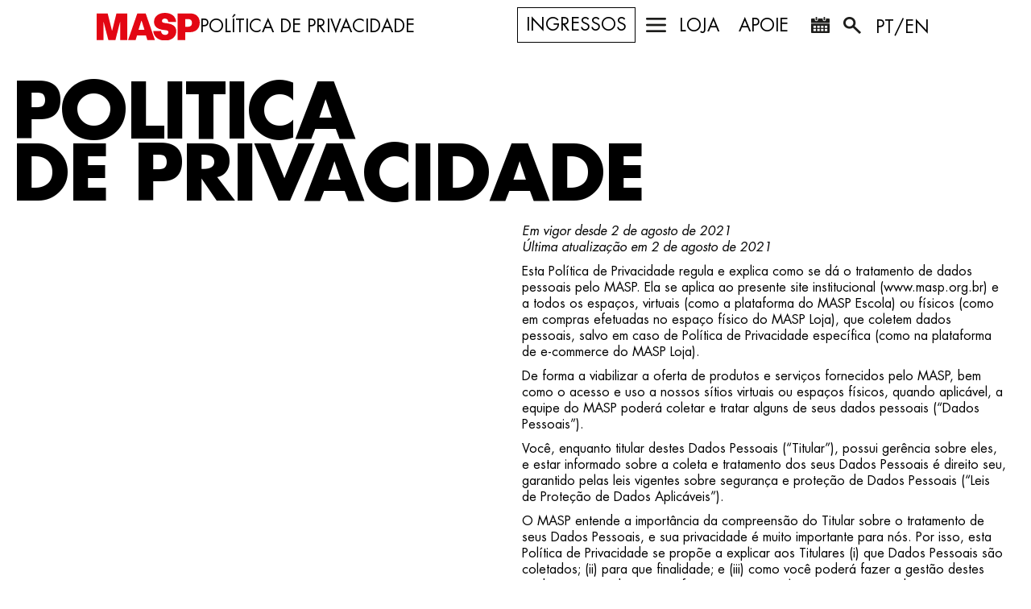

--- FILE ---
content_type: text/html; charset=UTF-8
request_url: https://masp.org.br/politicadeprivacidade
body_size: 20132
content:
<!doctype html>
<html lang="pt">
<head>
	<meta charset="utf-8">
	<meta name="viewport"
		  content="width=device-width, user-scalable=no, initial-scale=1.0, maximum-scale=1.0, minimum-scale=1.0" />
	<meta name="csrf-token" content="OZjbjInLWQuBMMaVrQ7Je9DYCdPk26LVKtOVhTLR">
	<meta name="fragment" content="!">
	<!-- Twitter Card data -->
	<meta name="twitter:card" content="summary">
	<meta name="twitter:site" content="https://masp.org.br">
	<meta name="twitter:title" content="MASP">
	<meta name="twitter:description" content="Museu de Arte de São Paulo">
	<meta name="twitter:creator" content="MASP">
	<meta name="twitter:image" content="https://assets.masp.org.br/images/img_01_masp_preto_branco.jpg">
	<!-- Open Graph data -->
	<meta property="og:title" content="MASP" />
	<meta property="og:type" content="article" />
	<meta property="og:url" content="https://masp.org.br" />
	<meta property="og:image" content="https://assets.masp.org.br/images/img_01_masp_preto_branco.jpg" />
	<meta property="og:description" content="Museu de Arte de São Paulo" />
	<meta property="og:site_name" content="MASP" />

	<link rel="stylesheet" href="/assets/site/css/app.css">
	<link rel="icon" href="https://assets.masp.org.br/images/Masp_Favicon.png" type="image/png" >
	

	<style>
		.transition-section button{
        background-image: url("https://assets.masp.org.br/images/ic_01_arrow_bottom_white.png");
    }
    	.transition-section.black button{
        background-image: url("https://assets.masp.org.br/images/ic_01_arrow_down_black.png");
    }
	.fancybox-button--arrow_right {
  		background-image: url("https://assets.masp.org.br/images/ic_05_arrow_right.png") !important;
	}
	.fancybox-button--arrow_left {
  		background-image: url("https://assets.masp.org.br/images/ic_05_arrow_left.png") !important;
     }
	 .fancybox-button--close {
  		background-image: url("https://assets.masp.org.br/images/ic_01_x.png") !important;
		}

	.fancybox-close-small {
  		background-image: url("https://assets.masp.org.br/images/ic_01_x.png") !important;
		}
		.accordion.is-open .btn-accordion {
			background-image: url("https://assets.masp.org.br/images/ic_01_x.png");
		}
		.accordion .child-accordion.is-open .btn-child-accordion {
			background-image: url("https://assets.masp.org.br/images/ic_01_x.png");
		}
		.child-accordion.is-open .btn-accordion {
			background-image: url("https://assets.masp.org.br/images/ic_01_x.png");
		}
		.child-accordion .child-accordion.is-open .btn-child-accordion {
			background-image: url("https://assets.masp.org.br/images/ic_01_x.png");
		}
		.expo-inner-content .exposed-works-content .inner-expo-btn {
			background-image: url("https://assets.masp.org.br/images/ic_01_x.png");
		}
		@media  screen and (max-width: 1780px) {
  		.expo-inner-content .exposed-works-content .inner-expo-btn {
		background-image: url("https://assets.masp.org.br/images/ic_01_x.png");
	}
}
		@media  screen and (max-width: 1600px) {
  		.expo-inner-content .exposed-works-content .inner-expo-btn {
		background-image: url("https://assets.masp.org.br/images/ic_01_x.png");
	}
}
		@media  screen and (max-width: 1380px) {
  		.expo-inner-content .exposed-works-content .inner-expo-btn {
		background-image: url("https://assets.masp.org.br/images/ic_01_x.png");
	}
}
		@media  screen and (max-width: 1200px) {
  		.expo-inner-content .exposed-works-content .inner-expo-btn {
		background-image: url("https://assets.masp.org.br/images/ic_01_x.png");
	}
}
		@media  screen and (max-width: 1024px) {
  		.expo-inner-content .exposed-works-content .inner-expo-btn {
		background-image: url("https://assets.masp.org.br/images/ic_01_x.png");
	}
}
		.expo-inner-content .exposed-views-content .inner-expo-btn {
			background-image: url("https://assets.masp.org.br/images/ic_01_x.png");
		}
		@media  screen and (max-width: 1780px) {
  		.expo-inner-content .exposed-views-content .inner-expo-btn {
			background-image: url("https://assets.masp.org.br/images/ic_01_x.png");
		}
	}
		@media  screen and (max-width: 1600px) {
  		.expo-inner-content .exposed-views-content .inner-expo-btn {
			background-image: url("https://assets.masp.org.br/images/ic_01_x.png");
		}
	}
		@media  screen and (max-width: 1380px) {
  		.expo-inner-content .exposed-views-content .inner-expo-btn {
			background-image: url("https://assets.masp.org.br/images/ic_01_x.png");
		}
	}
		@media  screen and (max-width: 1200px) {
  		.expo-inner-content .exposed-views-content .inner-expo-btn {
			background-image: url("https://assets.masp.org.br/images/ic_01_x.png");
		}
	}
		@media  screen and (max-width: 1024px) {
  		.expo-inner-content .exposed-views-content .inner-expo-btn {
			background-image: url("https://assets.masp.org.br/images/ic_01_x.png");
		}
	}
		.expo-inner-content .inner-expo-btn {
			background-image: url("https://assets.masp.org.br/images/ic_01_x.png");
		}
		.modal .close-btn-modal {
			background-image: url("https://assets.masp.org.br/images/ic_01_x.png");
		}
		.friend-masp-modal .close-btn-modal {
			background-image: url("https://assets.masp.org.br/images/ic_01_x.png");
		}
		.modal-image .close-btn-modal-image,
		.modal-image .viewer-button.viewer-close {
			background-image: url("https://assets.masp.org.br/images/ic_01_x.png");
		}
		.fancybox-button--download {
			background-image: url("https://assets.masp.org.br/images/ic_download.png") !important;
		}
		.accordion .btn-accordion {
			background-image: url("https://assets.masp.org.br/images/ic_+_black.png");
		}
		.accordion .btn-accordion.small {
			background-image: url("https://assets.masp.org.br/images/ic_+_black.png");
		}
		@media  screen and (max-width: 1280px) {
		.accordion .btn-accordion.small {
			background-image: url("https://assets.masp.org.br/images/ic_+_black.png");
		}
		}
		@media  screen and (max-width: 1100px) {
		.accordion .btn-accordion.small {
			background-image: url("https://assets.masp.org.br/images/ic_+_black.png");
		}
		}
		@media  screen and (max-width: 768px) {
		.accordion .btn-accordion.small {
			background-image: url("https://assets.masp.org.br/images/ic_+_black.png");
		}
		}
		@media  screen and (max-width: 414px) {
		.accordion .btn-accordion.small {
			background-image: url("https://assets.masp.org.br/images/ic_+_black.png");
		}
		}
		.child-accordion .btn-accordion {
			background-image: url("https://assets.masp.org.br/images/ic_+_black.png");
		}
		.child-accordion .btn-accordion.small {
			background-image: url("https://assets.masp.org.br/images/ic_+_black.png");
		}
		@media  screen and (max-width: 1280px) {
		.child-accordion .btn-accordion.small {
			background-image: url("https://assets.masp.org.br/images/ic_+_black.png");
		}
		}
		@media  screen and (max-width: 1100px) {
		.child-accordion .btn-accordion.small {
			background-image: url("https://assets.masp.org.br/images/ic_+_black.png");
		}
		}
		@media  screen and (max-width: 768px) {
		.child-accordion .btn-accordion.small {
			background-image: url("https://assets.masp.org.br/images/ic_+_black.png");
		}
		}
		@media  screen and (max-width: 414px) {
		.child-accordion .btn-accordion.small {
			background-image: url("https://assets.masp.org.br/images/ic_+_black.png");
		}
	}
	.child-accordion .btn-child-accordion {
			background-image: url("https://assets.masp.org.br/images/ic_+_black.png");
		}
		.btn-direction {
			background-image: url("https://assets.masp.org.br/images/ic_01_arrow_right_black-g.png");
		}
		.box-two-half-text .btn-top a:before {
			background-image: url("https://assets.masp.org.br/images/arrow-top-small.png");
		}
		.image-map {
			background-image: url("https://assets.masp.org.br/images/img_01_mapa.jpg");
		}
		.schedule-maps {
			background-image: url("https://assets.masp.org.br/images/img_01_mapa.jpg");
		}
		.box-list-previous .btn-select-previous {
			background-image: url("https://assets.masp.org.br/images/ic_01_arrow_down_black.png");
		}
		.content-list-exhibition-items .btn-direction {
			background-image: url("https://assets.masp.org.br/images/ic_01_arrow_right_black-g.png");
		}
        .btn-plus{
            background-image: url("https://assets.masp.org.br/images/ic_01_+_black-m.png");

        }
        @media  screen and (max-width: 500px) {
        .btn-plus{
            background-image: url("https://assets.masp.org.br/images/ic_01_+_black-m.png");

        }
    }	
		.wrapper-slide.light .btn-plus {
			background-image: url("https://assets.masp.org.br/images/ic_+_white.png");
		}
		.wrapper-slide.light .arrow.arrow-left {
			background-image: url("https://assets.masp.org.br/images/ic_01_arrow_left_white.png");
		}

		.wrapper-slide.light .arrow.arrow-right {
			background-image: url("https://assets.masp.org.br/images/ic_01_arrow_right_white.png");
		}
		.wrapper-carousel .arrow.arrow-left {
  		left: 0;
  		background-image: url("https://assets.masp.org.br/images/ic_01_arrow_left_black.png");
		}
		.wrapper-carousel .arrow.arrow-right {
  		right: 0;
  		background-image: url("https://assets.masp.org.br/images/ic_01_arrow_right_black.png");
		}
		/* .wrapper-carousel .arrow.arrow-left {
  		left: 0;
  		background-image: url("https://assets.masp.org.br/images/ic_01_arrow_left_black.png");
		}	 */

		/* .wrapper-carousel .arrow.arrow-right {
  		right: 0;
  		background-image: url("https://assets.masp.org.br/images/ic_01_arrow_right_black.png");
		} */
		@media  screen and (max-width: 1024px) {
  		.marquee-div {
    	background-image: url("https://assets.masp.org.br/images/home/amigo-masp-tablet.png") !important;
  		}
	}

		@media  screen and (max-width: 414px) {
  		.marquee-div {
    	background-image: url("https://assets.masp.org.br/images/home/amigo-masp-mobile.png") !important;
  		}
	}
		.gallery-video .gallery-video-carousel .slick-prev {
		background-image: url("https://assets.masp.org.br/images/ic_01_arrow_left_black.png");
	}

		.gallery-video .gallery-video-carousel .slick-next {
  		background-image: url("https://assets.masp.org.br/images/ic_01_arrow_right_black.png");
		}
		.expo-inner-content .gallery-expo-carousel .slick-prev,
		.expo-inner-content .gallery-views-carousel .slick-prev {
  		background-image: url("https://assets.masp.org.br/images/ic_01_arrow_left_black.png");
	}

		.expo-inner-content .gallery-expo-carousel .slick-next,
		.expo-inner-content .gallery-views-carousel .slick-next {
  		background-image: url("https://assets.masp.org.br/images/ic_01_arrow_right_black.png");
	}
		.modal-image .zoom-in-btn-modal,
		.modal-image .viewer-zoom-in {
			background-image: url("https://assets.masp.org.br/images/ic_+_black.png");
		}
		.modal-image .zoom-out-btn-modal,
		.modal-image .viewer-zoom-out {
			background-image: url("https://assets.masp.org.br/images/ic_01_-_black.png");
		}
		.modal-image .viewer-prev {
  		background-image: url("https://assets.masp.org.br/images/ic_01_arrow_left_black.png");
		}

		.modal-image .viewer-next {
  		background-image: url("https://assets.masp.org.br/images/ic_01_arrow_right_black.png");
		}
		.calendar .arrow {
			background-image: url("https://assets.masp.org.br/images/ic_01_arrow_right_black-g.png");
		}
		.control-form .wrapper-button-edit .btn-edit:after {
			background: url("https://assets.masp.org.br/images/site/ic_01_edit_black.png");
		}
		.control-form .line select {
			background: #ffffff url("https://assets.masp.org.br/images/ic_01_arrow_down_black.png") no-repeat right center;
		}
		.item-filter select {
			background: #ffffff url("https://assets.masp.org.br/images/ic_01_arrow_down_black-g.png") no-repeat;
		}
		.lg-outer .lg-has-vimeo .lg-video-play {
  			background: url("https://assets.masp.org.br/images/vendor/lightgallery/dist/vimeo-play.png?dfe7764b4fe444c3880736ac6131f5b4") no-repeat scroll 0 0 transparent;
		}
		.lg-outer .lg-has-vimeo:hover .lg-video-play {
  			background: url("https://assets.masp.org.br/images/vendor/lightgallery/dist/vimeo-play.png?dfe7764b4fe444c3880736ac6131f5b4") no-repeat scroll 0 -58px transparent;
		}
		.lg-outer .lg-has-html5 .lg-video-play {
  			background: transparent url("https://assets.masp.org.br/images/vendor/lightgallery/dist/video-play.png?dc34cc9c99e935cd9c88c036e34103f5") no-repeat scroll 0 0;
  			height: 64px;
  			margin-left: -32px;
  			margin-top: -32px;
  			width: 64px;
  			opacity: 0.8;
		}
		.lg-outer .lg-has-html5:hover .lg-video-play {
  			opacity: 1;
		}
		.lg-outer .lg-has-youtube .lg-video-play {
  			background: url("https://assets.masp.org.br/images/vendor/lightgallery/dist/youtube-play.png?e6f0c233c87ddefab049c991c61e2d69") no-repeat scroll 0 0 transparent;
		}
		.lg-outer .lg-has-youtube:hover .lg-video-play {
  			background: url("https://assets.masp.org.br/images/vendor/lightgallery/dist/youtube-play.png?e6f0c233c87ddefab049c991c61e2d69") no-repeat scroll 0 -60px transparent;
		}
		.lg-outer .lg-item {
  			background: url("https://assets.masp.org.br/images/vendor/lightgallery/dist/loading.gif?bbdac9cda255c54bfd809110aff87898") no-repeat scroll center center transparent;
  			display: none !important;
		}
		/* Slider */

		.slick-loading .slick-list {
  			background: #fff url("https://assets.masp.org.br/images/vendor/slick-carousel/slick/ajax-loader.gif?c5cd7f5300576ab4c88202b42f6ded62") center center no-repeat;
		}

		@media  screen and (max-width: 1024px) {
  		.section-banner-home {
    		background-image: url("https://assets.masp.org.br/video/home-site.jpg");
    		background-size: cover;
    		background-repeat: no-repeat;
    		background-position: center;
  		}

  		.section-banner-home #ytplayer {
    		display: none;
  		}
	}		
	</style>
	<!-- Facebook Pixel Code -->
	<script>
		!function(f,b,e,v,n,t,s)
		{if(f.fbq)return;n=f.fbq=function(){n.callMethod?
			n.callMethod.apply(n,arguments):n.queue.push(arguments)};
			if(!f._fbq)f._fbq=n;n.push=n;n.loaded=!0;n.version='2.0';
			n.queue=[];t=b.createElement(e);t.async=!0;
			t.src=v;s=b.getElementsByTagName(e)[0];
			s.parentNode.insertBefore(t,s)}(window,document,'script',
			'https://connect.facebook.net/en_US/fbevents.js');
		fbq('init', '158970581459468');
		fbq('track', 'PageView');
	</script>
	<noscript>
		<img height="1" width="1"
			 src="https://www.facebook.com/tr?id=158970581459468&ev=PageView&noscript=1"/>
	</noscript>
	<!-- End Facebook Pixel Code -->

	<!-- Tag RD STATION -->
	<script type="text/javascript" async src="https://d335luupugsy2.cloudfront.net/js/loader-scripts/cbb5297a-f036-48da-9df7-b9da530c6efd-loader.js"></script>

	<!-- Google tag (gtag.js) -->
	<script async src="https://www.googletagmanager.com/gtag/js?id=G-VHRPT5VQ4S"></script>
	<script>
	window.dataLayer = window.dataLayer || [];
	function gtag(){dataLayer.push(arguments);}
	gtag('js', new Date());
	gtag('config', 'G-VHRPT5VQ4S');
	</script>
	<!-- Google tag (gtag.js) -->

	<!-- Google Tag Manager -->
	<script>(function(w,d,s,l,i){w[l]=w[l]||[];w[l].push({'gtm.start':
	new Date().getTime(),event:'gtm.js'});var f=d.getElementsByTagName(s)[0],
	j=d.createElement(s),dl=l!='dataLayer'?'&l='+l:'';j.async=true;j.src=
	'https://www.googletagmanager.com/gtm.js?id='+i+dl;f.parentNode.insertBefore(j,f);
	})(window,document,'script','dataLayer','GTM-TK563LB');</script>
	<!-- End Google Tag Manager -->
	<!-- Google tag (gtag.js) --> <script async src="https://www.googletagmanager.com/gtag/js?id=AW-16462546146"></script> <script> window.dataLayer = window.dataLayer || []; function gtag(){dataLayer.push(arguments);} gtag('js', new Date()); gtag('config', 'AW-16462546146'); </script>
	<title>MASP</title>
</head>
<body class="privacy_policy"
      data-body-skin="0"
      data-body-bg-color="">

<script type="text/javascript">
	var gaJsHost = (("https:" == document.location.protocol) ? "https://ssl." : "http://www.");
	document.write(unescape("%3Cscript src='" + gaJsHost + "google-analytics.com/ga.js' type='text/javascript'%3E%3C/script%3E"));
</script>
<script type="text/javascript">
	try {
		var pageTracker = _gat._getTracker("UA-11411391-1");
		pageTracker._trackPageview();
	} catch(err) {}
    var init = [];
</script>

	<!-- Google Tag Manager (noscript) -->
	<noscript><iframe src="https://www.googletagmanager.com/ns.html?id=GTM-TK563LB"
	height="0" width="0" style="display:none;visibility:hidden"></iframe></noscript>
	<!-- End Google Tag Manager (noscript) -->

	
		
	

	<style>
    #header .closed {
        font-size: 4.5vw;
    }
    #header {
        height: 65px!important;
    }

    .wrapper-header{
        display: flex;
        justify-content: space-between;
        align-items: center;
        padding-inline: 16px;
    }

    .wrapper-logo{
        display: flex;
        justify-content: flex-start;
        align-items: center;
        gap: 16px
    }

    .header-logo{
        padding-top: 0 !important;
    }

    .title-page{
        font-size: 22px;
        text-transform: uppercase;
        font-family: 'Futura-Book';
        color: black;

    }

    

    @media  screen and (max-width: 830px){
        .title-page{
            font-size: 16px;
        }
    }

    @media  screen and (max-width: 760px){
        .title-page{
            font-size: 11px;
        }
    }

    @media  screen and (max-width: 650px){
        .title-page{
            font-size: 9px;
        }
    }

    @media  screen and (max-width: 605px){
        .section_target {
            display: none;
        }
    }



    #header.active .item span.icon-menu,
    #header[data-header-skin=""] .item span.icon-menu {
        background-image: url("https://assets.masp.org.br/images/ic_00_menu_sprite.png");
}

    #header.skin-white.active .item span.icon-menu,
    #header.skin-black.active .item span.icon-menu {
        background-image: url("https://assets.masp.org.br/images/ic_00_menu_sprite.png");
}

    #header.skin-white .item span.icon-menu,
    #header.skin-black .item span.icon-menu {
        background-image: url("https://assets.masp.org.br/images/ic_00_menu_sprite.png");
}

    #header.skin-black.active .item span.icon-menu {
        background-image: url("https://assets.masp.org.br/images/ic_00_menu_sprite.png");
}
    #header .options .item span.icon-menu {
        background-image: url("https://assets.masp.org.br/images/ic_00_menu_sprite.png");
}

</style>

<header id="header"
        data-header-skin="0"
        class=" active"
        data-header-bg-color="">
    <div class="clearfix wrapper-header">
        <div class="wrapper-logo">
            <a href="https://masp.org.br" class="header-logo">
                <!-- <h1 class="logo-heading ">
                    MASP
                </h1> -->
                <img src="https://assets.masp.org.br/images/header.svg" alt="logo-MASP">
            </a>

            <span class="section_target title-page">Política de Privacidade</span>
        </div>
        <div id="menu-header" class="options">
                        <nav>
                <ul class="items" style="display: flex; justify-content: flex-start; width: 100%;">









                    <div>
                        <li class="item">
                            <a class="ga-ticket-btn-header" href="https://qrcc.me/scpgsv4cbzx8">
                                Ingressos
                            </a>
                        </li>
                    </div>

                    <div>
                                                    <li class="item">
                                <a class="btn-menu" href="javascript:void(0)">
                                    
                                    <span class="icon-menu options_item-menu"></span>
                                </a>
                            </li>
                            <li class="item">
                                <a href="https://www.lojamasp.com.br/">
                                    <span class="section_target">Loja</span>
                                    <span style="width: 0;"></span>
                                </a>
                            </li>
                            <li class="item">
                                <a href="/apoie#support">
                                    <span class="section_target">Apoie</span>
                                    <span style="width: 0;"></span>
                                </a>
                            </li>
                                                                            <li class="item">
                                <a class="" href="/agenda" target="_SELF">
                                    <span class="icon-menu  options_item-calendar"></span>
                                    <p class="left-position-negative-1 ">Agenda</p>
                                </a>
                            </li>
                                                    <li class="item">
                                <a class="" href="#" target="_SELF">
                                    <span class="icon-menu  options_item-search"></span>
                                    <p class="left-position-negative-1 ">Busca</p>
                                </a>
                            </li>
                                            </div>

                    <div>
                        <li class="item show">
                            <a href="/en" class="lang_target">
                                PT/EN
                            </a>
                        </li>
                    </div>







                </ul>
            </nav>
        </div>
        <div class="search-bar relative row">
            <form id="search-form" action="/busca" method="GET">
                <div class="wrapper-search">
                    <div class="wrapper-input-search-header">
                        <input class="input-search-header" name="search" type="text" placeholder="BUSCA">
                    </div>
                    <div class="wrapper-btn-search-header">
                        <a href="#" class="btn-close-search-header">
                            <img src="https://assets.masp.org.br/images/ic_01_x_gray.png" alt="close-icon">
                        </a>
                        <button class="btn-submit-search-header float-right inline-block">
                            <img src="https://assets.masp.org.br/images/ic_01_arrow_right_black.png" alt="arrow-right-icon">
                        </button>
                    </div>
                </div>
            </form>
        </div>
        <div class="menu-drop-down row">
            <ul>
                                    <li>
                        <a href="https://masp.org.br/meu-masp#meus-dados">
                            Meus dados
                        </a>
                    </li>
                    
                    
                                <li>
                    <a class="menu-item-logout" href="/logout">
                        Sair
                    </a>
                </li>
            </ul>
        </div>
    </div>
    <section>
    <div class="menu-div">
        <nav class="menu-div-main padding-left padding-top">
            <ul>
                                                            <li class="masp-name">
                            <!--<a class="ga-item-menu" href="https://masp.org.br">-
                                MASP
                            </a>-->
                            <a href="https://masp.org.br" class="header-logo">
                                <img src="https://assets.masp.org.br/images/header.svg" alt="logo-MASP">
                            </a>
                        </li>
                                                                                                            <li class="sub-menu item-menu visit">
                                <a class="item-menu-link-main ga-item-menu" href="https://masp.org.br/visite">VISITE</a>
                                <div class="sub-menu-list">
                                    <ul>
                                                                                                                                    <li><a href="https://masp.org.br/agenda" class="link-anchor ga-item-submenu" data-link="#schedule-id"> AGENDA </a></li>
                                                                                                                                                                                <li><a href="https://masp.org.br/gratuidadeparagrupos" class="link-anchor ga-item-submenu" target="_blank" data-link="#scheduling-groups"> PROGRAMA DE GRATUIDADE PARA GRUPOS </a></li>
                                                                                                                                                                                <li><a href="https://masp.org.br/escolas-particulares" class="link-anchor ga-item-submenu" data-link=""> Agendamento de escolas particulares </a></li>
                                                                                                                                                                                <li><a href="https://masp.org.br/visite#getting-here" class="link-anchor ga-item-submenu" data-link="#getting-here"> COMO CHEGAR </a></li>
                                                                                                                                                                                <li><a href="https://masp.org.br/visite#schedules" class="link-anchor ga-item-submenu" data-link="#schedules"> HORÁRIOS </a></li>
                                                                                                                                                                                <li><a href="https://masp.org.br/visite#visit-tickets" class="link-anchor ga-item-submenu" data-link="#visit-tickets"> INGRESSOS </a></li>
                                                                                                                                                                                <li><a href="https://www.lojamasp.com.br/" class="link-anchor ga-item-submenu" data-link=""> MASP LOJA </a></li>
                                                                                                                                                                                <li><a href="https://masp.org.br/abaianeira" class="link-anchor ga-item-submenu" data-link=""> MASP restaurante A Baianeira </a></li>
                                                                                                                                                                                <li><a href="https://masp.org.br/visite#coffee" class="link-anchor ga-item-submenu" data-link=""> MASP CAFÉ </a></li>
                                                                                                                        </ul>
                                </div>
                            </li>
                                                                                                                                    <li class="sub-menu item-menu exposures">
                                <a class="item-menu-link-main ga-item-menu" href="https://masp.org.br/exposicoes">EXPOSIÇÕES</a>
                                <div class="sub-menu-list">
                                    <ul>
                                                                                                                                    <li><a href="https://masp.org.br/exposicoes#em-cartaz" class="link-anchor ga-item-submenu" data-link="#em-cartaz"> EM CARTAZ </a></li>
                                                                                                                                                                                <li><a href="https://masp.org.br/exposicoes#em-breve" class="link-anchor ga-item-submenu" data-link="#em-breve"> FUTURAS </a></li>
                                                                                                                                                                                <li><a href="https://masp.org.br/exposicoes#anteriores" class="link-anchor ga-item-submenu" data-link="#anteriores"> PASSADAS </a></li>
                                                                                                                                                                                <li><a href="https://www.masp.org.br/exposicoes/programacao-anual-2025" class="link-anchor ga-item-submenu" data-link="#anual"> PROGRAMAÇÃO ANUAL 2025 </a></li>
                                                                                                                                                                                <li><a href="/programacao-anual-2026" class="link-anchor ga-item-submenu" data-link="#anual"> PROGRAMAÇÃO ANUAL 2026 </a></li>
                                                                                                                        </ul>
                                </div>
                            </li>
                                                                                                                                    <li class="item-menu vÃo livre">
                                <a class="ga-item-menu" href="https://masp.org.br/vao_livre_programacao_2025">
                                    VÃO LIVRE
                                </a>
                            </li>
                                                                                                                                    <li class="item-menu fÉrias no masp">
                                <a class="ga-item-menu" href="https://masp.org.br/ferias-no-masp">
                                    Férias no MASP
                                </a>
                            </li>
                                                                                                                                    <li class="item-menu shows">
                                <a class="ga-item-menu" href="https://masp.org.br/espetaculos-eventos">
                                    ESPETÁCULOS E EVENTOS
                                </a>
                            </li>
                                                                                                                                    <li class="sub-menu item-menu courses">
                                <a class="item-menu-link-main ga-item-menu" href="https://masp.org.br/masp-escola">MASP Escola</a>
                                <div class="sub-menu-list">
                                    <ul>
                                                                                                                                    <li><a href="https://masp.org.br/masp-escola/bolsas-para-professores" class="link-anchor ga-item-submenu" data-link=""> BOLSAS PARA PROFESSORES </a></li>
                                                                                                                                                                                <li><a href="https://masp.org.br/masp-escola/ferias" class="link-anchor ga-item-submenu" data-link=""> Férias </a></li>
                                                                                                                                                                                <li><a href="https://masp.org.br/masp-escola/estudos-criticos" class="link-anchor ga-item-submenu" data-link=""> Estudos Críticos </a></li>
                                                                                                                                                                                <li><a href="https://masp.org.br/masp-escola/historias-da-arte" class="link-anchor ga-item-submenu" data-link=""> HISTÓRIAS
DA ARTE </a></li>
                                                                                                                                                                                <li><a href="https://masp.org.br/masp-escola/trilhas" class="link-anchor ga-item-submenu" data-link=""> Práticas Expositivas </a></li>
                                                                                                                                                                                <li><a href="https://masp.org.br/masp-ensino" class="link-anchor ga-item-submenu" data-link=""> MASP ENSINO </a></li>
                                                                                                                        </ul>
                                </div>
                            </li>
                                                                                                                                    <li class="item-menu store">
                                <a class="ga-item-menu" href="https://www.lojamasp.com.br/">
                                    LOJA
                                </a>
                            </li>
                                                                                                                                    <li class="item-menu become a member">
                                <a class="ga-item-menu" href="https://partner.byinti.com/partner?code=BtQbIJxbRzvsn9SXwkP0&language=pt-BR">
                                    SEJA MEMBRO
                                </a>
                            </li>
                                                                                                                                    <li class="item-menu art edit">
                                <a class="ga-item-menu" href="https://masp.org.br/edicao-de-arte">
                                    EDIÇÕES DE ARTE
                                </a>
                            </li>
                                                                                                                                    <li class="item-menu support">
                                <a class="ga-item-menu" href="https://masp.org.br/apoie#support">
                                    Apoie
                                </a>
                            </li>
                                                                                                                                    <li class="sub-menu item-menu collections">
                                <a class="item-menu-link-main ga-item-menu" href="https://masp.org.br/acervo">ACERVO</a>
                                <div class="sub-menu-list">
                                    <ul>
                                                                                                                                    <li><a href="https://masp.org.br/acervo/restauracao#restauration" class="link-anchor ga-item-submenu" data-link="#restauration"> Conservação e restauro </a></li>
                                                                                                                                                                                <li><a href="https://masp.org.br/emprestimo-de-obras" class="link-anchor ga-item-submenu" data-link=""> Empréstimo de obras </a></li>
                                                                                                                                                                                <li><a href="https://masp.org.br/acervo#collections-explore" class="link-anchor ga-item-submenu" data-link="#collections-explore"> Explore o acervo </a></li>
                                                                                                                                                                                <li><a href="https://masp.org.br/acervo/busca#collections" class="link-anchor ga-item-submenu" data-link="#collections"> Pesquise no acervo </a></li>
                                                                                                                                                                                <li><a href="https://masp.org.br/acervo/intercambio" class="link-anchor ga-item-submenu" data-link="#request-images"> Solicitação de imagens </a></li>
                                                                                                                        </ul>
                                </div>
                            </li>
                                                                                                                                    <li class="item-menu documentation_center">
                                <a class="ga-item-menu" href="https://masp.org.br/centro-de-pesquisa">
                                    Centro de pesquisa
                                </a>
                            </li>
                                                                                                                                    <li class="item-menu publications">
                                <a class="ga-item-menu" href="https://masp.org.br/publicacoes">
                                    Publicações
                                </a>
                            </li>
                                                                                                                                    <li class="sub-menu item-menu mediation">
                                <a class="item-menu-link-main ga-item-menu" href="https://masp.org.br/mediacao">Mediação</a>
                                <div class="sub-menu-list">
                                    <ul>
                                                                                                                                    <li><a href="https://masp.org.br/gratuidadeparagrupos#scheduling-groups" class="link-anchor ga-item-submenu" data-link="scheduling"> PROGRAMA DE GRATUIDADE PARA GRUPOS </a></li>
                                                                                                                                                                                <li><a href="https://masp.org.br/arte-e-descolonizacao" class="link-anchor ga-item-submenu" data-link="afterall"> ARTE E DESCOLONIZAÇÃO </a></li>
                                                                                                                                                                                <li><a href="https://masp.org.br/masp-conversas" class="link-anchor ga-item-submenu" data-link=""> MASP Conversas </a></li>
                                                                                                                                                                                <li><a href="https://masp.org.br/masp-professores" class="link-anchor ga-item-submenu" data-link="#meeting-teachers"> MASP Professores </a></li>
                                                                                                                                                                                <li><a href="https://masp.org.br/masp-pesquisa-2025" class="link-anchor ga-item-submenu" data-link=""> MASP Pesquisa </a></li>
                                                                                                                                                                                <li><a href="https://masp.org.br/oficinas#workshops" class="link-anchor ga-item-submenu" data-link="#workshops"> Oficinas </a></li>
                                                                                                                                                                                <li><a href="https://masp.org.br/palestras" class="link-anchor ga-item-submenu" data-link="lectures"> Palestras </a></li>
                                                                                                                                                                                <li><a href="https://masp.org.br/publicacoes" class="link-anchor ga-item-submenu" data-link="#publications-id"> publicações </a></li>
                                                                                                                                                                                <li><a href="https://masp.org.br/seminarios" class="link-anchor ga-item-submenu" data-link="#seminars"> Seminários </a></li>
                                                                                                                        </ul>
                                </div>
                            </li>
                                                                                                                                    <li class="sub-menu item-menu about_museum">
                                <a class="item-menu-link-main ga-item-menu" href="https://masp.org.br/sobre">SOBRE O MASP</a>
                                <div class="sub-menu-list">
                                    <ul>
                                                                                                                                    <li><a href="https://masp.org.br/sobre#annual-report" class="link-anchor ga-item-submenu" data-link="annual-report"> Demonstrações Financeiras </a></li>
                                                                                                                                                                                <li><a href="https://masp.org.br/sobre#social-statute" class="link-anchor ga-item-submenu" data-link="social-statute"> Estatuto Social </a></li>
                                                                                                                                                                                <li><a href="https://masp.org.br/sobre#list-access" class="link-anchor ga-item-submenu" data-link="#list-access"> Equipe </a></li>
                                                                                                                                                                                <li><a href="https://www.masp.com.br/contato" class="link-anchor ga-item-submenu" data-link=""> Contato </a></li>
                                                                                                                                                                                <li><a href="https://masp.org.br/diretoria" class="link-anchor ga-item-submenu" data-link=""> Diretoria </a></li>
                                                                                                                                                                                <li><a href="https://masp.org.br/sobre#governance" class="link-anchor ga-item-submenu" data-link="#governance"> Governança </a></li>
                                                                                                                                                                                <li><a href="https://masp.org.br/endowment" class="link-anchor ga-item-submenu" data-link="#maspendowment"> Masp Endowment </a></li>
                                                                                                                                                                                <li><a href="https://masp.org.br/apoie/parcerias" class="link-anchor ga-item-submenu" data-link=""> Parceiros e Patrocinadores </a></li>
                                                                                                                                                                                <li><a href="https://masp.org.br/sobre#annual-report" class="link-anchor ga-item-submenu" data-link="annual-report"> Relatório anual de atividades </a></li>
                                                                                                                                                                                <li><a href="https://masp.org.br/seueventonomasp" class="link-anchor ga-item-submenu" data-link="#spectacles"> SEU EVENTO NO MASP </a></li>
                                                                                                                                                                                <li><a href="https://masp.org.br/sobre/sustentabilidade" class="link-anchor ga-item-submenu" data-link="#sustainability"> SUSTENTABILIDADE </a></li>
                                                                                                                                                                                <li><a href="https://masp.org.br/sobre#list-access" class="link-anchor ga-item-submenu" data-link="#list-access"> Trabalhe conosco </a></li>
                                                                                                                        </ul>
                                </div>
                            </li>
                                                                                                                                    <li class="item-menu museum_map">
                                <a class="ga-item-menu" href="https://masp.org.br/folder-masp">
                                    Mapa do museu
                                </a>
                            </li>
                                                                                                                                    <li class="item-menu languages">
                                <a class="ga-item-menu" href="/en">
                                    PT/EN
                                </a>
                            </li>
                                                                        </ul>
        </nav>
        <div class="menu-div-close-btn">
            <button style="background-image: url('https://assets.masp.org.br/images/ic_01_x.png')"></button>
        </div>
    </div>
</section>
</header>

	<div class="content-container">
		<section id="privacy-policy" style="margin-top: 85px;">
    <div class="box-half-text">
        <div class="wrapper-title">
            <h2 class="title">
                Politica<br />
 de Privacidade
            </h2>
        </div>
        <div class="wrapper-text">
            <div class="tmpl-box-text col-xs-12 col-md-6 col-md-offset-6 ">
                <p>
                <p><i>Em vigor desde 2 de agosto de 2021 <br>Última atualização em 2 de agosto de 2021</i></p>
                <p>Esta Política de Privacidade regula e explica como se dá o tratamento de dados pessoais pelo MASP. Ela se aplica ao presente site institucional (www.masp.org.br) e a todos os espaços, virtuais (como a plataforma do MASP Escola) ou físicos (como em compras efetuadas no espaço físico do MASP Loja), que coletem dados pessoais, salvo em caso de Política de Privacidade específica (como na plataforma de e-commerce do MASP Loja). </p>
                <p>De forma a viabilizar a oferta de produtos e serviços fornecidos pelo MASP, bem como o acesso e uso a nossos sítios virtuais ou espaços físicos, quando aplicável, a equipe do MASP poderá coletar e tratar alguns de seus dados pessoais (“Dados Pessoais”). </p>
                <p>Você, enquanto titular destes Dados Pessoais (“Titular”), possui gerência sobre eles, e estar informado sobre a coleta e tratamento dos seus Dados Pessoais é direito seu, garantido pelas leis vigentes sobre segurança e proteção de Dados Pessoais (“Leis de Proteção de Dados Aplicáveis”).</p>
                <p>O MASP entende a importância da compreensão do Titular sobre o tratamento de seus Dados Pessoais, e sua privacidade é muito importante para nós. Por isso, esta Política de Privacidade se propõe a explicar aos Titulares (i) que Dados Pessoais são coletados; (ii) para que finalidade; e (iii) como você poderá fazer a gestão destes Dados Pessoais; bem como fornece outras explicações a respeito do tratamento destes Dados. </p>
                <p>A ULTILIZAÇÃO DO SITE WWW.MASP.ORG.BR, BEM COMO A UTILIZAÇÃO DE TODOS OS SÍTIOS VIRTUAIS E/OU SERVIÇOS AOS QUAIS ESTA POLÍTICA DE PRIVACIDADE SE APLICA ESTÃO CONDICIONADOS À ACEITAÇÃO INTEGRAL DESTA POLÍTICA DE PRIVACIDADE. VOCÊ DEVERÁ LER, ENTENDÊ-LA E ACEITÁ-LA PARA USUFRUIR DESTES ESPAÇOS/SERVIÇOS. CASO NÃO CONCORDE COM ALGUMA DISPOSIÇÃO AQUI PRESENTE, NÃO UTILIZE A PLATAFORMA OU ADQUIRA OS SERVIÇOS/PRODUTOS EM QUESTÃO. </p>
                <p><strong>Breve Glossário</strong></p>
                <p>Para fins dessa Política de Privacidade, os termos a seguir terão os seguintes significados: </p>
                <p>Dados Pessoais: informações pessoais que dizem respeito a uma pessoa natural, e permitam identificá-la;</p>
                <p>Titular de Dados: pessoa natural a quem os Dados Pessoais se referem;</p>
                <p>Coleta: obtenção de Dados Pessoais de forma voluntária, pelo próprio Titular (por formulário, por exemplo); </p>
                <p>Tratamento: todas as atividades que envolvam e/ou utilizem Dados Pessoais.</p>
                <p><strong>Sobre a Política de Privacidade  </strong></p>
                <p>Esta Política de Privacidade tem como objetivo ajudar você, Titular de Dados Pessoais, a entender quando e para que finalidades seus Dados Pessoais são coletados/tratados pelo MASP, bem como auxiliá-lo a gerenciar estes Dados.</p>
                <p>Todas as informações são tratadas conforme disposições da Lei Geral de Proteção de Dados e suas bases legais, incluindo, mas não se limitando a: execução de contrato (nossos “Termos de Uso” e demais contratos aplicáveis); cumprimento de obrigações legais; legítimo interesse do MASP ou de terceiros; e, quando necessário, mediante seu consentimento.</p>
                <p>Os procedimentos técnicos e organizacionais em vigor serão constantemente revisados de acordo com a atualização legislativa e/ou judicial sobre o tema. Para sua comodidade, a data da última revisão é incluída no topo desta página. Como parte das medidas adotadas, monitoramos e fornecemos treinamentos a fim de conscientizar os nossos colaboradores sobre a importância da privacidade e proteção de dados pessoais. </p>
                <p><strong>Sobre a coleta dos dados  </strong></p>
                <p>Via de regra, a coleta dos Dados Pessoais se dará para fornecer a você acesso a um ambiente (virtual ou físico) ou a um produto/serviço oferecido pelo MASP. </p>
                <p>Você poderá escolher fornecer alguns Dados Pessoais para (i) aprimorar sua experiência nos espaços virtuais fornecidos pelo MASP, como cadastro em serviço de mailing ou envio de mensagem no “Fale Conosco”; (ii) filiação a um programa fornecido pelo MASP, como o Amigo MASP; (iii) efetuar a compra de ingressos e/ou acessar o Museu; (iv) efetuar a compra de produtos no espaço físico do MASP Loja; (v) participar de cursos fornecidos pelo MASP Escola; dentre outros. </p>
                <p>No caso de espaços virtuais do MASP que peçam por um cadastro, você preencherá um formulário voluntariando esta informação e concedendo consentimento para aquele tratamento de dados em específico, sem prejuízo à aplicação desta Política de Privacidade.</p>
                <p>A Política de Privacidade também se aplica aos Dados Pessoais coletados/tratados nos ambientes físicos, como o MASP Loja, no primeiro subsolo do Museu. </p>
                <p><strong>Que dados coletamos? </strong></p>
                <p>Coletamos apenas os Dados Pessoais necessários ao cumprimento do fim ao qual se propõe. Por isso, os dados que são coletados variam de acordo com o espaço/serviço/produto que é acessado/adquirido. Se aplicável, você receberá um Aviso de Privacidade na coleta destes Dados, explicando para que finalidades eles serão coletados e tratados, e, se necessário, coletando seu consentimento. </p>
                <p>Alguns dos Dados Pessoais comumente coletados são: </p>
                <p>(i) Nome;</p>
                <p>(ii) E-mail;</p> 
                <p>(iii) Telefone para contato;</p> 
                <p>podendo ser coletados mais ou menos dados de acordo com a necessidade da atividade em questão. </p>
                <p>Em todos os casos, seus Dados Pessoais serão coletados somente se estas informações forem voluntariadas por você – o MASP não utiliza quaisquer softwares, tecnologias ou outros meios para coletar seus Dados Pessoais senão por escolha sua de fornecê-los e/ou mediante seu consentimento expresso. </p>
                <p>Nós poderemos, ainda, coletar algumas informações de navegação, conforme explicado na nossa Política de Cookies, com a qual você concorda expressamente ao utilizar nossas plataformas virtuais.</p>
                <p><strong>Por que nós coletamos e tratamos estes dados pessoais? </strong></p>
                <p>O MASP utiliza seus Dados Pessoais para viabilizar o seu acesso aos espaços físicos e virtuais do MASP (como o site www.masp.com.br e a sede do Museu, mediante compra de ingresso); bem como a produtos (como compras efetuadas no espaço físico do MASP Loja) e serviços (como os cursos oferecidos pelo MASP Escola) oferecidos pelo MASP. </p>
                <p>Seus Dados Pessoais também poderão ser utilizados caso precisemos entrar em contato com você, para envio de ofertas de serviços e produtos que acreditamos serem de seu interesse e para outras finalidades, sobre as quais você será informado no momento da coleta dos Dados Pessoais e do consentimento, se aplicável. </p>
                <p>As finalidades citadas não apresentam prejuízo a outras finalidades que porventura decorram de obrigações derivadas das atividades ora especificadas; o MASP se reserva o direito de acessar, preservar e divulgar qualquer informação necessária para garantir o cumprimento de obrigação legal ou regulatória ou colaborar com o cumprimento de ordem judicial, de autoridade competente ou de órgão fiscalizador. </p>
                <p><strong>Com quem nós podemos compartilhar seus dados pessoais? </strong></p>
                <p>Quando necessário, o MASP poderá compartilhar os seus Dados Pessoais com alguns prestadores de serviços, parceiros, órgãos reguladores ou autoridades judiciais, conforme melhor descrito a seguir: </p>
                <p>• Prestadores de serviços e parceiros: para que possamos disponibilizar nossos produtos com qualidade, utilizamos alguns serviços essenciais, que tratam os dados pessoais em nosso nome e de acordo com as disposições aqui previstas. Esses prestadores de serviços poderão atuar para nos auxiliar na análise antifraude, viabilização da operação, intermediação de pagamento, envio dos produtos e armazenamento em nuvem. </p>
                <p>• Autoridades judiciais e governamentais: o MASP poderá fornecer quaisquer Dados Pessoais obtidos em atendimento à ordem judicial, solicitações de autoridades administrativas, obrigação legal ou regulatória, bem como para agir de forma colaborativa com autoridades governamentais, em geral atividades envolvendo atos ilícitos de qualquer natureza. </p>
                <p>Nossos parceiros possuem a obrigação contratual com o MASP de executarem suas atividades em observância às Leis de Proteção de Dados Aplicáveis.  </p>
                <p><strong>Armazenamento e segurança de dados pessoais </strong></p>
                <p>O MASP toma todas as providências técnicas e organizacionais de forma a proteger seus Dados Pessoais contra perda, uso indevido ou não autorizado e outros abusos, envidando os melhores esforços para garantir um nível de segurança compatível com as atividades desempenhadas pelo MASP.  </p>
                <p>Seus Dados Pessoais são armazenados, de forma segura, em datas centers localizados no Brasil e Estados Unidos, por meio da contratação de serviços especializados que empregam as melhores técnicas para proteger seus Dados Pessoais. Cuidamos para que estes terceiros estejam comprometidos com o cumprimento das exigências legais decorrentes das Leis de Proteção de Dados Aplicáveis. </p>
                <p>A equipe do MASP envida os melhores esforços para garantir a segurança dos seus Dados Pessoais, adotando medidas que incluem, mas não se limitam a (i) criação de uma equipe responsável pela proteção de Dados Pessoais; (ii) adoção de princípios de privacidade desde a concepção e por padrão (<i>"Privacy by Design</i>" e <i>"Privacy by Default"</i>); (iii) celebração de políticas de confidencialidade com colaboradores; dentre outros. </p>
                <p>Seus Dados Pessoais serão objeto de tratamento somente pelo tempo necessário para cumprirmos com as finalidades para as quais o coletamos, inclusive para cumprimento de eventuais obrigações legais/contratuais/regulatórias. Todos os Dados Pessoais serão excluídos quando requisitado pelo Titular ou quando não forem mais necessários e/ou relevantes para os fins aos quais se propunham.</p>
                <p><strong>Cookies </strong></p>
                <p>O MASP poderá, em seus espaços virtuais, coletar informações de navegação de forma automatizada e anonimizada, a partir de cookies. Os cookies são pequenos arquivos que podem ou não ser adicionados no seu terminal e que permitem armazenar e reconhecer dados da sua navegação.</p> 
                <p>Em sua navegação nas plataformas, poderão ser utilizados 03 (três) tipos de cookies:</p> 
                <p>(i) Cookies Necessários: os cookies necessários viabilizam o funcionamento apropriado das plataformas. Estes cookies asseguram as funcionalidades básicas do site e os mecanismos de segurança, e são utilizados de forma anônima em relação ao usuário.</p> 
                <p>(ii) Cookies de Performance: utilizados para entender como se dá o tráfego do usuário na plataforma (por exemplo, qual a página que retém o maior número de visitantes), e seus dados são utilizados na análise de possíveis atualizações da plataforma, de forma a proporcionar a melhor experiência de usuário.</p>  
                <p>(iii) Cookies de Anúncios: utilizados em menor escala, servem ao propósito de fornecer ao usuário anúncios e campanhas relevantes.</p>
                
                <p><strong>Plataformas e sites de terceiros </strong></p>
                <p>O site do MASP (www.masp.org.br), bem como outros sítios virtuais fornecidos pelo MASP, podem possuir links para sites de terceiros. Ainda, o MASP poderá sediar suas atividades virtuais em plataformas fornecidas por terceiros (como no âmbito dos cursos oferecidos pelo MASP Escola).</p> 
                <p>O MASP não se responsabiliza pelo conteúdo, pelas interações, pela coleta e pelo tratamento de Dados Pessoais ou por quaisquer outras questões referentes à relação do Titular com plataformas/sites de terceiros.  </p>
                <p>Quaisquer questões que derivem da interação do Titular com sites/plataformas de terceiros deverão ser dirimidas junto aos canais de atendimento de seus fornecedores, inclusive questões referentes à gestão de seus Dados Pessoais.</p>
                
                <p><strong>Seus direitos como Titular dos Dados Pessoais </strong></p>
                <p>Prezamos pela segurança dos seus Dados, pelo respeito a sua privacidade e pela transparência com você. Nesse sentido, além das informações disponibilizadas nesta Política de Privacidade, você também pode exercer os direitos previstos na Lei Geral de Proteção de Dados, entre eles: </p>
                <p>• Confirmação da existência de tratamento de dados pessoais;</p>
                <p>• Acesso aos dados pessoais; </p>
                <p>• Revogação do consentimento; </p>
                <p>• Correção de dados pessoais incompletos, inexatos ou desatualizados;</p> 
                <p>• Eliminação dos dados pessoais tratados com o consentimento ou desnecessários, excessivos ou quando entender que algum ponto da LGPD não foi atendido, observadas as limitações legais e/ou provenientes de ordem judicial;</p> 
                <p>• Informação sobre as hipóteses e com quais empresas, parceiros e outras instituições podemos compartilhar, ou receber dados pessoais referentes a você; </p>
                <p>• Informação sobre a possibilidade de não fornecer consentimento e sobre as consequências da negativa, quando aplicável.</p>
                <p>Todas as solicitações serão tratadas de forma gratuita, e serão submetidas a uma prévia avaliação da sua identidade e da viabilidade do atendimento, a fim de cumprir com eventuais obrigações que impeçam o completo atendimento das requisições dos titulares de direito. </p>
                
                <p><strong>Retenção e exclusão dos seus dados pessoais </strong></p>
                <p>Todos os seus Dados Pessoais serão tratados com segurança e privacidade, ao longo de todo período que você permanecer em nossa base de dados ou de nossos prestadores de serviços. </p>
                <p>Se desejar que não realizemos mais o processamento de sua informação pessoal, por favor, nos contate no e-mail: privacidade@masp.org.br.  </p>
                <p>O Usuário entende e concorda que, ao solicitar a cessação do tratamento de seus Dados, poderá renunciar ao uso de alguns produtos/serviços fornecidos pelo MASP, uma vez que o tratamento dos Dados é requisito para viabilização de alguns deles. Também declara que entende que o MASP ou eventual prestador de serviços poderá manter os dados necessários para cumprimento de obrigação legal/regulatória/judicial. </p>
                
                <p><strong>Isenção de responsabilidade </strong></p>
                <p>O MASP não é responsável pelo uso indevido ou perda dos dados pessoais a que não tem acesso ou controle. Ficamos também isentos de responsabilidade diante do uso ilegal e/ou não autorizado das suas informações pessoais como consequência de conduta negligente, maliciosa ou de atos ou omissões da sua parte ou de alguém autorizado em seu nome. </p>
                <p><strong>Alterações desta política de privacidade </strong></p>
                <p>Qualquer alteração nesse documento será válida, eficaz e vinculante, após a nova versão ser publicada em nosso site. Para sua comodidade, a data de publicação da versão mais recente encontra-se no topo desta Política de Privacidade. </p>
                <p><strong>Fale conosco </strong></p>
                <p>Eventuais esclarecimentos ou dúvidas sobre esta Política de Privacidade poderão ser realizados por meio do nosso Canal de Atendimento disponível no e-mail: privacidade@masp.org.br. </p>
                </p>
                
                
                
            </div>
        </div>
    </div>
</section>
                                <footer id="footer">

    <div class="box-newsletter row padding-left padding-right">
        <h2 class="title">
            <label for="email">Newsletter</label>
        </h2>
        <div class="wrapper-form">
            <!-- <form id="form-newsletter" action="https://masp.org.br/newsletters">
                <input type="hidden" name="_token" value="OZjbjInLWQuBMMaVrQ7Je9DYCdPk26LVKtOVhTLR">
                <div class="control-form control-newsletter">
                    <div class="item-form">
                        <input id="inputNewsletter" type="text" name="email" placeholder="Insira seu email"/>
                    </div>
                    <button class="btn-newsletter">Ok</button>
                </div>
            </form> -->
            <!-- incorporação newsletter -->
            <!--<div class="_form_1"></div>
            <script src="https://museudeartedesaopaulo.activehosted.com/f/embed.php?id=1" type="text/javascript" charset="utf-8"></script>-->
            <div class="_form_1" role="main" id="nesletter-42ce0fc76f8545d9d3c0"></div>
            <script type="text/javascript" src="https://d335luupugsy2.cloudfront.net/js/rdstation-forms/stable/rdstation-forms.min.js"></script><script type="text/javascript"> new RDStationForms('nesletter-42ce0fc76f8545d9d3c0', 'null').createForm();</script>
            <!-- incorporação newsletter -->
        </div>
    </div>

    <div class="social-media row padding-left padding-right">
            <h2 class="title">
                Conecte-se
            </h2>
            <div class="wrapper-buttons-socials-footer clearfix">
                <div class="wrapper-buttons-socials-content">
                    <a href="https://www.facebook.com/maspmuseu" target="_blank" class="btn btn-social">
                        <span class="icon-facebook"></span>
                    </a>
                    <a href="https://www.instagram.com/masp" target="_blank" class="btn btn-social">
                        <span class="icon-instagram"></span>
                    </a>
                    <a href="https://www.twitter.com/maspmuseu" target="_blank" class="btn btn-social">
                        <span class="icon-x">
                            <svg version="1.1" xmlns="http://www.w3.org/2000/svg" width="44" height="44" viewBox="0 0 32 32">
                                <path fill="#fff" d="M24.325 3h4.411l-9.636 11.013 11.336 14.987h-8.876l-6.952-9.089-7.955 9.089h-4.413l10.307-11.78-10.875-14.22h9.101l6.284 8.308zM22.777 26.36h2.444l-15.776-20.859h-2.623z"></path>
                            </svg>
                        </span>
                    </a>
                    <a href="https://www.linkedin.com/company/museu-de-arte-de-s%C3%A3o-paulo-assis-chateaubriand---masp?originalSubdomain=br" target="_blank" class="btn btn-social">
                        <span class="icon-linkedin">
                            <svg version="1.1" xmlns="http://www.w3.org/2000/svg" width="47" height="47" viewBox="0 0 32 32">
                                <path fill="#fff" d="M12 12h5.535v2.837h0.079c0.77-1.381 2.655-2.837 5.464-2.837 5.842 0 6.922 3.637 6.922 8.367v9.633h-5.769v-8.54c0-2.037-0.042-4.657-3.001-4.657-3.005 0-3.463 2.218-3.463 4.509v8.688h-5.767v-18z"></path>
                                <path fill="#fff" d="M2 12h6v18h-6v-18z"></path>
                                <path fill="#fff" d="M8 7c0 1.657-1.343 3-3 3s-3-1.343-3-3c0-1.657 1.343-3 3-3s3 1.343 3 3z"></path>
                            </svg>
                        </span>
                    </a>
                    <a style="display: none;" href="#_" target="_blank" class="btn btn-social btn-social-whatsapp btn-wpp">
                        <span class="icon-whatsapp"></span>
                    </a>
                </div>
            </div>
    </div>

    <div class="box-info-adress padding-left padding-right">
        <!-- <a href="#" class="title title-footer">
            Masp
        </a> -->
        <a href="#" class="footer-logo">
            <img src="https://assets.masp.org.br/images/logo-footer.svg" alt="logo-MASP">
        </a>
        <!--<h4 class="sub-title-footer">Museu de arte de São Paulo<br />
Assis Chateaubriand</h4>-->
        <div class="last-row-footer row-boostrap no-gutters no-border clearfix">
            <div style="padding-bottom: 15px;" class="col-6 col-md-3">
                <p>
                    AV Paulista, 1578<br />
01310-200 São Paulo-Brasil<br />
+55 11 3149 5959<br />
CNPJ 60.664.745/0001-87
                </p>
            </div>
            <div style="padding-bottom: 35px;" class="col-6 col-md-2 sub-menu">
                <ul class="items-footer-menu">
                                            <li class="item">
                            <a href="https://masp.org.br/sobre">Sobre o Masp</a>
                        </li>
                                            <li class="item">
                            <a href="http://www.masp.org.br/imprensa/">Imprensa</a>
                        </li>
                                            <li class="item">
                            <a href="https://masp.org.br/sobre/fale-conosco">Fale conosco</a>
                        </li>
                                            <li class="item">
                            <a href="https://relatoconfidencial.com.br/masp/">Ouvidoria</a>
                        </li>
                                            <li class="item">
                            <a href="https://masp.org.br/politicadeprivacidade">Política de Privacidade</a>
                        </li>
                                            <li class="item">
                            <a href="https://masp.org.br/seueventonomasp">Seu evento no MASP</a>
                        </li>
                                    </ul>
            </div>

            <img class="col-12 col-md-6 footer-partners" src="https://cdn.prod.website-files.com/67338a991d8aa120d15ef8c5/67e1dfbed970839fecd9cf47_Regua_Site_.png" />

            <!-- <div class="col-12 col-md-1 footer-partners" style="margin-top: -15px;">
                <div class="flag-footer col-12">
                    <div class="row-boostrap" style="display: flex; flex-wrap: wrap;">
                        <div style="display: inline-block; margin-bottom: 15px;">
                                                    </div>
                    </div>
                </div>



            </div> -->

            <!-- <div class="col-12 col-md-3 footer-partners" style="margin-top: -15px;">
                <div class="flag-footer col-12">
                    <div class="row-boostrap" style="display: flex; flex-wrap: wrap;">
                        <div style="display: inline-block; margin-bottom: 15px;">
                            <p style="display: block;padding: 0px 25px 8px 3px;font-size: 8px;" class="uppercase">Parceiro estratégico</p>
                                                            <a href="https://www.itau.com.br/" class="flag-item padding-right" target="_blank" alt="Banco Itaú">
                                    <img style="max-width: 70px; width: 100%;" src="https://assets.masp.org.br/images/novo-logo-itau.png" alt="Banco Itaú"/>
                                </a>
                                                    </div>








                    </div>
                </div>
                
                
                
            </div> -->

            <!-- <div class="col-12 col-md-3 footer-partners" style="margin-top: -15px;">
                <div class="flag-footer col-12">
                    <div class="row-boostrap" style="display: flex; flex-wrap: wrap;">
                        <div style="display: inline-block; margin-bottom: 15px;">
                            <a href="" class="flag-item padding-right" target="_blank" alt="">
                                <img style="max-width: 100%;width: 100%; padding-top: 18px;" src="https://assets.masp.org.br/images/logo_patrocinadores_regua_site-3.png" alt="novo governo"/>
                            </a>
                        </div>
                        
                        
                        
                        
                        
                        
                        
                        
                    </div>
                </div>
                
                
                
            </div> -->
        </div>
    </div>
</footer>

<style>
 #_form_1_ { font-size:14px; line-height:1.6; font-family:arial, helvetica, sans-serif; margin:0; }
 #_form_1_ * { outline:0; }
 ._form_hide { display:none; visibility:hidden; }
 ._form_show { display:block; visibility:visible; }
 #_form_1_._form-top { top:0; }
 #_form_1_._form-bottom { bottom:0; }
 #_form_1_._form-left { left:0; }
 #_form_1_._form-right { right:0; }
 #_form_1_ input[type="text"],#_form_1_ input[type="tel"],#_form_1_ input[type="date"],#_form_1_ textarea { padding:6px; height:auto; border:#979797 1px solid; border-radius:4px; color:#000 !important; font-size:14px; -webkit-box-sizing:border-box; -moz-box-sizing:border-box; box-sizing:border-box; }
 #_form_1_ textarea { resize:none; }
 #_form_1_ ._submit { -webkit-appearance:none; cursor:pointer; font-family:arial, sans-serif; font-size:14px; text-align:center; background:#030303 !important; border:0 !important; -moz-border-radius:4px !important; -webkit-border-radius:4px !important; border-radius:4px !important; color:#fff !important; padding:10px !important; }
 #_form_1_ ._submit:disabled { cursor:not-allowed; opacity:0.4; }
 #_form_1_ ._submit.processing { position:relative; }
 #_form_1_ ._submit.processing::before { content:''; width:1em; height:1em; position:absolute; z-index:1; top:50%; left:50%; border:double 3px transparent; border-radius:50%; background-image:linear-gradient(#030303, #030303), conic-gradient(#030303, #fff); background-origin:border-box; background-clip:content-box, border-box; animation:1200ms ease 0s infinite normal none running _spin; }
 #_form_1_ ._submit.processing::after { content:''; position:absolute; top:0; bottom:0; left:0; right:0; background:#030303 !important; border:0 !important; -moz-border-radius:4px !important; -webkit-border-radius:4px !important; border-radius:4px !important; color:#fff !important; padding:10px !important; }
 @keyframes  _spin { 0% { transform:translate(-50%, -50%) rotate(90deg); }
 100% { transform:translate(-50%, -50%) rotate(450deg); }
 }
 #_form_1_ ._close-icon { cursor:pointer; background-image:url('https://d226aj4ao1t61q.cloudfront.net/esfkyjh1u_forms-close-dark.png'); background-repeat:no-repeat; background-size:14.2px 14.2px; position:absolute; display:block; top:11px; right:9px; overflow:hidden; width:16.2px; height:16.2px; }
 #_form_1_ ._close-icon:before { position:relative; }
 #_form_1_ ._form-body { margin-bottom:30px; }
 #_form_1_ ._form-image-left { width:150px; float:left; }
 #_form_1_ ._form-content-right { margin-left:164px; }
 #_form_1_ ._form-branding { color:#fff; font-size:10px; clear:both; text-align:left; margin-top:30px; font-weight:100; }
 #_form_1_ ._form-branding ._logo { display:block; width:130px; height:14px; margin-top:6px; background-image:url('https://d226aj4ao1t61q.cloudfront.net/hh9ujqgv5_aclogo_li.png'); background-size:130px auto; background-repeat:no-repeat; }
 #_form_1_ .form-sr-only { position:absolute; width:1px; height:1px; padding:0; margin:-1px; overflow:hidden; clip:rect(0, 0, 0, 0); border:0; }
 #_form_1_ ._form-label,#_form_1_ ._form_element ._form-label { font-weight:bold; margin-bottom:5px; display:block; }
 #_form_1_._dark ._form-branding { color:#333; }
 #_form_1_._dark ._form-branding ._logo { background-image:url('https://d226aj4ao1t61q.cloudfront.net/jftq2c8s_aclogo_dk.png'); }
 #_form_1_ ._form_element { position:relative; margin-bottom:10px; font-size:0; max-width:100%; }
 #_form_1_ ._form_element * { font-size:14px; }
 #_form_1_ ._form_element._clear { clear:both; width:100%; float:none; }
 #_form_1_ ._form_element._clear:after { clear:left; }
 #_form_1_ ._form_element input[type="text"],#_form_1_ ._form_element input[type="date"],#_form_1_ ._form_element select,#_form_1_ ._form_element textarea:not(.g-recaptcha-response) { display:block; width:100%; -webkit-box-sizing:border-box; -moz-box-sizing:border-box; box-sizing:border-box; font-family:inherit; }
 #_form_1_ ._field-wrapper { position:relative; }
 #_form_1_ ._inline-style { float:left; }
 #_form_1_ ._inline-style input[type="text"] { width:150px; }
 #_form_1_ ._inline-style:not(._clear) + ._inline-style:not(._clear) { margin-left:20px; }
 #_form_1_ ._form_element img._form-image { max-width:100%; }
 #_form_1_ ._form_element ._form-fieldset { border:0; padding:0.01em 0 0 0; margin:0; min-width:0; }
 #_form_1_ ._clear-element { clear:left; }
 #_form_1_ ._full_width { width:100%; }
 #_form_1_ ._form_full_field { display:block; width:100%; margin-bottom:10px; }
 #_form_1_ input[type="text"]._has_error,#_form_1_ textarea._has_error { border:#f37c7b 1px solid; }
 #_form_1_ input[type="checkbox"]._has_error { outline:#f37c7b 1px solid; }
 #_form_1_ ._error { display:block; position:absolute; font-size:14px; z-index:10000001; }
 #_form_1_ ._error._above { padding-bottom:4px; bottom:39px; right:0; }
 #_form_1_ ._error._below { padding-top:8px; top:100%; right:0; }
 #_form_1_ ._error._above ._error-arrow { bottom:-4px; right:15px; border-left:8px solid transparent; border-right:8px solid transparent; border-top:8px solid #fdd; }
 #_form_1_ ._error._below ._error-arrow { top:0; right:15px; border-left:8px solid transparent; border-right:8px solid transparent; border-bottom:8px solid #fdd; }
 #_form_1_ ._error-inner { padding:12px 12px 12px 36px; background-color:#fdd; background-image:url("data:image/svg+xml,%3Csvg width='16' height='16' viewBox='0 0 16 16' fill='none' xmlns='http://www.w3.org/2000/svg'%3E%3Cpath fill-rule='evenodd' clip-rule='evenodd' d='M16 8C16 12.4183 12.4183 16 8 16C3.58172 16 0 12.4183 0 8C0 3.58172 3.58172 0 8 0C12.4183 0 16 3.58172 16 8ZM9 3V9H7V3H9ZM9 13V11H7V13H9Z' fill='%23CA0000'/%3E%3C/svg%3E"); background-repeat:no-repeat; background-position:12px center; font-size:14px; font-family:arial, sans-serif; font-weight:600; line-height:16px; color:#000; text-align:center; text-decoration:none; -webkit-border-radius:4px; -moz-border-radius:4px; border-radius:4px; box-shadow:0px 1px 4px rgba(31, 33, 41, 0.298295); }
 #_form_1_ ._error-inner._form_error { margin-bottom:5px; text-align:left; }
 #_form_1_ ._button-wrapper ._error-inner._form_error { position:static; }
 #_form_1_ ._error-inner._no_arrow { margin-bottom:10px; }
 #_form_1_ ._error-arrow { position:absolute; width:0; height:0; }
 #_form_1_ ._error-html { margin-bottom:10px; }
 .pika-single { z-index:10000001 !important; }
 #_form_1_ input[type="text"].datetime_date { width:69%; display:inline; }
 #_form_1_ select.datetime_time { width:29%; display:inline; height:32px; }
 #_form_1_ input[type="date"].datetime_date { width:69%; display:inline-flex; }
 #_form_1_ input[type="time"].datetime_time { width:29%; display:inline-flex; }
 @media  all and (min-width:320px) and (max-width:667px) { ::-webkit-scrollbar { display:none; }
 #_form_1_ { margin:0; width:100%; min-width:100%; max-width:100%; box-sizing:border-box; }
 #_form_1_ * { -webkit-box-sizing:border-box; -moz-box-sizing:border-box; box-sizing:border-box; font-size:1em; }
 #_form_1_ ._form-content { margin:0; width:100%; }
 #_form_1_ ._form-inner { display:block; min-width:100%; }
 #_form_1_ ._form-title,#_form_1_ ._inline-style { margin-top:0; margin-right:0; margin-left:0; }
 #_form_1_ ._form-title { font-size:1.2em; }
 #_form_1_ ._form_element { margin:0 0 20px; padding:0; width:100%; }
 #_form_1_ ._form-element,#_form_1_ ._inline-style,#_form_1_ input[type="text"],#_form_1_ label,#_form_1_ p,#_form_1_ textarea:not(.g-recaptcha-response) { float:none; display:block; width:100%; }
 #_form_1_ ._row._checkbox-radio label { display:inline; }
 #_form_1_ ._row,#_form_1_ p,#_form_1_ label { margin-bottom:0.7em; width:100%; }
 #_form_1_ ._row input[type="checkbox"],#_form_1_ ._row input[type="radio"] { margin:0 !important; vertical-align:middle !important; }
 #_form_1_ ._row input[type="checkbox"] + span label { display:inline; }
 #_form_1_ ._row span label { margin:0 !important; width:initial !important; vertical-align:middle !important; }
 #_form_1_ ._form-image { max-width:100%; height:auto !important; }
 #_form_1_ input[type="text"] { padding-left:10px; padding-right:10px; font-size:16px; line-height:1.3em; -webkit-appearance:none; }
 #_form_1_ input[type="radio"],#_form_1_ input[type="checkbox"] { display:inline-block; width:1.3em; height:1.3em; font-size:1em; margin:0 0.3em 0 0; vertical-align:baseline; }
 #_form_1_ button[type="submit"] { padding:20px; font-size:1.5em; }
 #_form_1_ ._inline-style { margin:20px 0 0 !important; }
 }
 #_form_1_ { position:relative; text-align:left; margin:0 auto 0; padding:20px; -webkit-box-sizing:border-box; -moz-box-sizing:border-box; box-sizing:border-box; *zoom:1; background:#fff !important; border:0px solid #b0b0b0 !important; -moz-border-radius:0px !important; -webkit-border-radius:0px !important; border-radius:0px !important; color:#000 !important; }
 #_form_1_._inline-form,#_form_1_._inline-form ._form-content,#_form_1_._inline-form input,#_form_1_._inline-form ._submit { font-family:Helvetica, Arial, sans-serif; }
 #_form_1_ ._form-title { font-size:22px; line-height:22px; font-weight:600; margin-bottom:0; }
 #_form_1_:before,#_form_1_:after { content:" "; display:table; }
 #_form_1_:after { clear:both; }
 #_form_1_._inline-style { width:auto; display:inline-block; }
 #_form_1_._inline-style input[type="text"],#_form_1_._inline-style input[type="date"] { padding:10px 12px; }
 #_form_1_._inline-style button._inline-style { position:relative; top:27px; }
 #_form_1_._inline-style p { margin:0; }
 #_form_1_._inline-style ._button-wrapper { position:relative; margin:27px 12.5px 0 20px; }
 #_form_1_ ._form-thank-you { position:relative; left:0; right:0; text-align:center; font-size:18px; }
 @media  all and (min-width:320px) and (max-width:667px) { #_form_1_._inline-form._inline-style ._inline-style._button-wrapper { margin-top:20px !important; margin-left:0 !important; }
 }
 #_form_1_ .iti.iti--allow-dropdown.iti--separate-dial-code { width:100%; }
 #_form_1_ .iti input { width:100%; height:32px; border:#979797 1px solid; border-radius:4px; }
 #_form_1_ .iti--separate-dial-code .iti__selected-flag { background-color:#fff; border-radius:4px; }
 #_form_1_ .iti--separate-dial-code .iti__selected-flag:hover { background-color:rgba(0, 0, 0, 0.05); }
 #_form_1_ .iti__country-list { border-radius:4px; margin-top:4px; min-width:460px; }
 #_form_1_ .iti__country-list--dropup { margin-bottom:4px; }
 #_form_1_ .phone-error-hidden { display:none; }
 #_form_1_ .phone-error { color:#e40e49; }
 #_form_1_ .phone-input-error { border:1px solid #e40e49 !important; }
</style>

<script type="text/javascript">
    (function(e,t,o,n,p,r,i){e.visitorGlobalObjectAlias=n;e[e.visitorGlobalObjectAlias]=e[e.visitorGlobalObjectAlias]||function(){(e[e.visitorGlobalObjectAlias].q=e[e.visitorGlobalObjectAlias].q||[]).push(arguments)};e[e.visitorGlobalObjectAlias].l=(new Date).getTime();r=t.createElement("script");r.src=o;r.async=true;i=t.getElementsByTagName("script")[0];i.parentNode.insertBefore(r,i)})(window,document,"https://diffuser-cdn.app-us1.com/diffuser/diffuser.js","vgo");
    vgo('setAccount', '478195597');
    vgo('setTrackByDefault', true);

    vgo('process');
</script>
            	</div>
	
        
        
            

        
        

        

        

        
        
        

        
        

        
            

        
            
            
        

        
            
            
        
	
	<script>
        window.serverData = JSON.parse('null');
	</script>
    
        
    
        
    

	<script src="/assets/site/js/app.js" ></script>
    <script>init.forEach(function(fn){fn();})</script>



	<script>
		// alterações nos slicks
		$('.slide.slide-automatic').slick('unslick');

		$('.slide.slide-automatic').each(function(){
			$(this).slick({
				prevArrow: $(this).closest('.wrapper-slide').find('.arrow-left'),
				nextArrow: $(this).closest('.wrapper-slide').find('.arrow-right'),
				autoplay: true,
				autoplaySpeed: 2500,
			});

		});

		//alterações em title de carrosel videos exposições
		$('.carousel-nav-js .video-thumb-item').on('click', function (){
			$('.accordion-content .title-video').text($(this).find('.title').text());
		});

	</script>

	<script type="text/javascript" async src="https://d335luupugsy2.cloudfront.net/js/loader-scripts/01a1f931-3a2d-4e8e-ba7f-f67424f05612-loader.js" ></script>


</body>
</html>


--- FILE ---
content_type: text/html
request_url: https://forms.rdstation.com.br/nesletter-42ce0fc76f8545d9d3c0
body_size: 4280
content:


<head>
  <meta charset="utf-8">
  <!-- Bricks Main Styles -->
  <style type="text/css" rel="stylesheet">
    #rdstation-bricks-embeddable-form-bricks-component-T7TL5Ft2MC8x1V1b-ehLfw * {
      margin: 0;
      padding: 0;
      border: 0;
      font-size: 100%;
      font: inherit;
      vertical-align: baseline;
      -webkit-box-sizing: border-box;
      -moz-box-sizing: border-box;
      box-sizing: border-box;
    }

    #rdstation-bricks-embeddable-form-bricks-component-T7TL5Ft2MC8x1V1b-ehLfw article, #rdstation-bricks-embeddable-form-bricks-component-T7TL5Ft2MC8x1V1b-ehLfw aside,
    #rdstation-bricks-embeddable-form-bricks-component-T7TL5Ft2MC8x1V1b-ehLfw details, #rdstation-bricks-embeddable-form-bricks-component-T7TL5Ft2MC8x1V1b-ehLfw figcaption,
    #rdstation-bricks-embeddable-form-bricks-component-T7TL5Ft2MC8x1V1b-ehLfw figure, #rdstation-bricks-embeddable-form-bricks-component-T7TL5Ft2MC8x1V1b-ehLfw footer,
    #rdstation-bricks-embeddable-form-bricks-component-T7TL5Ft2MC8x1V1b-ehLfw header, #rdstation-bricks-embeddable-form-bricks-component-T7TL5Ft2MC8x1V1b-ehLfw hgroup,
    #rdstation-bricks-embeddable-form-bricks-component-T7TL5Ft2MC8x1V1b-ehLfw menu, #rdstation-bricks-embeddable-form-bricks-component-T7TL5Ft2MC8x1V1b-ehLfw nav,
    #rdstation-bricks-embeddable-form-bricks-component-T7TL5Ft2MC8x1V1b-ehLfw section {
      display: block;
    }

    #rdstation-bricks-embeddable-form-bricks-component-T7TL5Ft2MC8x1V1b-ehLfw ol, #rdstation-bricks-embeddable-form-bricks-component-T7TL5Ft2MC8x1V1b-ehLfw ul {
      list-style: none;
    }

    #rdstation-bricks-embeddable-form-bricks-component-T7TL5Ft2MC8x1V1b-ehLfw blockquote, #rdstation-bricks-embeddable-form-bricks-component-T7TL5Ft2MC8x1V1b-ehLfw q {
      quotes: none;
    }

    #rdstation-bricks-embeddable-form-bricks-component-T7TL5Ft2MC8x1V1b-ehLfw blockquote:before, #rdstation-bricks-embeddable-form-bricks-component-T7TL5Ft2MC8x1V1b-ehLfw blockquote:after,
    #rdstation-bricks-embeddable-form-bricks-component-T7TL5Ft2MC8x1V1b-ehLfw q:before, #rdstation-bricks-embeddable-form-bricks-component-T7TL5Ft2MC8x1V1b-ehLfw q:after {
      content: '';
      content: none;
    }

    #rdstation-bricks-embeddable-form-bricks-component-T7TL5Ft2MC8x1V1b-ehLfw table {
      border-collapse: collapse;
      border-spacing: 0;
    }

    #rdstation-bricks-embeddable-form-bricks-component-T7TL5Ft2MC8x1V1b-ehLfw b, #rdstation-bricks-embeddable-form-bricks-component-T7TL5Ft2MC8x1V1b-ehLfw strong {
      font-weight: bold;
    }

    #rdstation-bricks-embeddable-form-bricks-component-T7TL5Ft2MC8x1V1b-ehLfw i, #rdstation-bricks-embeddable-form-bricks-component-T7TL5Ft2MC8x1V1b-ehLfw em {
      font-style: italic;
    }

    #rdstation-bricks-embeddable-form-bricks-component-T7TL5Ft2MC8x1V1b-ehLfw .bricks--section {
      width: 100%;
    }

    #rdstation-bricks-embeddable-form-bricks-component-T7TL5Ft2MC8x1V1b-ehLfw .bricks--section > div {
      margin-right: auto;
      margin-left: auto;
      max-width: 480px;
      position: relative;
    }

    #rdstation-bricks-embeddable-form-bricks-component-T7TL5Ft2MC8x1V1b-ehLfw .bricks--row {
      display: flex;
      box-sizing: border-box;
      flex-flow: row nowrap;
      flex-grow: 1;
    }

    #rdstation-bricks-embeddable-form-bricks-component-T7TL5Ft2MC8x1V1b-ehLfw .bricks--section > div {
      max-width: 100%;
    }

   #rdstation-bricks-embeddable-form-bricks-component-T7TL5Ft2MC8x1V1b-ehLfw .bricks--column {
      display: flex;
    }

    #rdstation-bricks-embeddable-form-bricks-component-T7TL5Ft2MC8x1V1b-ehLfw .bricks--column > div {
      height: auto;
      width: 100%;
      display: flex;
      flex-direction: column;
      align-items: center;
    }

    #rdstation-bricks-embeddable-form-bricks-component-T7TL5Ft2MC8x1V1b-ehLfw .bricks--column .bricks--component-text {
              max-width: 100%;
           }

           #rdstation-bricks-embeddable-form-bricks-component-T7TL5Ft2MC8x1V1b-ehLfw .bricks--column .bricks-form,
            #rdstation-bricks-embeddable-form-bricks-component-T7TL5Ft2MC8x1V1b-ehLfw .bricks--column .bricks--component-text,
            #rdstation-bricks-embeddable-form-bricks-component-T7TL5Ft2MC8x1V1b-ehLfw .bricks--column .bricks--component-box,
            #rdstation-bricks-embeddable-form-bricks-component-T7TL5Ft2MC8x1V1b-ehLfw .bricks--column button,
            #rdstation-bricks-embeddable-form-bricks-component-T7TL5Ft2MC8x1V1b-ehLfw .bricks--column a {
              min-width: 100%;
           }

           @media (max-width: 600px) {
             #rdstation-bricks-embeddable-form-bricks-component-T7TL5Ft2MC8x1V1b-ehLfw .bricks--column {
                min-width: 100%;
             }

             #rdstation-bricks-embeddable-form-bricks-component-T7TL5Ft2MC8x1V1b-ehLfw .bricks--row {
                flex-flow: row wrap;
             }
             #rdstation-bricks-embeddable-form-bricks-component-T7TL5Ft2MC8x1V1b-ehLfw form .bricks-form__field {
                width: 100%;
                padding: 0;
             }
           }
           

    #rdstation-bricks-embeddable-form-bricks-component-T7TL5Ft2MC8x1V1b-ehLfw .bricks--component {
      font-family: Helvetica, Arial, sans-serif;
    }

    #rdstation-bricks-embeddable-form-bricks-component-T7TL5Ft2MC8x1V1b-ehLfw .bricks--component-box {
      width: 100%
    }
  </style>

  <!-- Bricks Component Text Styles -->
  <style>
    #rdstation-bricks-embeddable-form-bricks-component-T7TL5Ft2MC8x1V1b-ehLfw .bricks--component-text {
      color: #333;
      line-height: 1.42;
      word-wrap: break-word;
    }

    #rdstation-bricks-embeddable-form-bricks-component-T7TL5Ft2MC8x1V1b-ehLfw .bricks--component-text a {
      color: #31a2ff;
      text-decoration: none;
    }

    #rdstation-bricks-embeddable-form-bricks-component-T7TL5Ft2MC8x1V1b-ehLfw .bricks--component-text sub,
    #rdstation-bricks-embeddable-form-bricks-component-T7TL5Ft2MC8x1V1b-ehLfw .bricks--component-text sup {
      font-size: 75%;
      line-height: 0;
      position: relative;
      vertical-align: baseline;
    }

    #rdstation-bricks-embeddable-form-bricks-component-T7TL5Ft2MC8x1V1b-ehLfw .bricks--component-text sub {
      bottom: -0.25em;
    }

    #rdstation-bricks-embeddable-form-bricks-component-T7TL5Ft2MC8x1V1b-ehLfw .bricks--component-text sup {
      top: -0.5em;
    }

    #rdstation-bricks-embeddable-form-bricks-component-T7TL5Ft2MC8x1V1b-ehLfw .bricks--component-text ol,
    #rdstation-bricks-embeddable-form-bricks-component-T7TL5Ft2MC8x1V1b-ehLfw .bricks--component-text ul {
      padding-left: 1.5em;
    }

    #rdstation-bricks-embeddable-form-bricks-component-T7TL5Ft2MC8x1V1b-ehLfw .bricks--component-text ol > li,
    #rdstation-bricks-embeddable-form-bricks-component-T7TL5Ft2MC8x1V1b-ehLfw .bricks--component-text ul > li {
      list-style-type: none;
    }

    #rdstation-bricks-embeddable-form-bricks-component-T7TL5Ft2MC8x1V1b-ehLfw .bricks--component-text ul > li::before {
      content: '\2022';
    }

    #rdstation-bricks-embeddable-form-bricks-component-T7TL5Ft2MC8x1V1b-ehLfw .bricks--component-text li::before {
      display: inline-block;
      white-space: nowrap;
      width: 1.2em;
    }

    #rdstation-bricks-embeddable-form-bricks-component-T7TL5Ft2MC8x1V1b-ehLfw .bricks--component-text li:not(.ql-direction-rtl)::before {
      margin-left: -1.5em;
      margin-right: 0.3em;
      text-align: right;
    }

    #rdstation-bricks-embeddable-form-bricks-component-T7TL5Ft2MC8x1V1b-ehLfw .bricks--component-text li.ql-direction-rtl::before {
      margin-left: 0.3em;
      margin-right: -1.5em;
    }

    #rdstation-bricks-embeddable-form-bricks-component-T7TL5Ft2MC8x1V1b-ehLfw .bricks--component-text ol li:not(.ql-direction-rtl),
    #rdstation-bricks-embeddable-form-bricks-component-T7TL5Ft2MC8x1V1b-ehLfw .bricks--component-text ul li:not(.ql-direction-rtl) {
      padding-left: 1.5em;
    }

    #rdstation-bricks-embeddable-form-bricks-component-T7TL5Ft2MC8x1V1b-ehLfw .bricks--component-text ol li.ql-direction-rtl,
    #rdstation-bricks-embeddable-form-bricks-component-T7TL5Ft2MC8x1V1b-ehLfw .bricks--component-text ul li.ql-direction-rtl {
      padding-right: 1.5em;
    }

    #rdstation-bricks-embeddable-form-bricks-component-T7TL5Ft2MC8x1V1b-ehLfw .bricks--component-text ol li {
      counter-reset: list-1 list-2 list-3 list-4 list-5 list-6 list-7 list-8 list-9;
      counter-increment: list-0;
    }

    #rdstation-bricks-embeddable-form-bricks-component-T7TL5Ft2MC8x1V1b-ehLfw .bricks--component-text ol li:before {
      content: counter(list-0, decimal) '. ';
    }

    #rdstation-bricks-embeddable-form-bricks-component-T7TL5Ft2MC8x1V1b-ehLfw .bricks--component-text ol li.ql-indent-1 {
      counter-increment: list-1;
    }

    #rdstation-bricks-embeddable-form-bricks-component-T7TL5Ft2MC8x1V1b-ehLfw .bricks--component-text ol li.ql-indent-1:before {
      content: counter(list-1, lower-alpha) '. ';
    }

    #rdstation-bricks-embeddable-form-bricks-component-T7TL5Ft2MC8x1V1b-ehLfw .bricks--component-text ol li.ql-indent-1 {
      counter-reset: list-2 list-3 list-4 list-5 list-6 list-7 list-8 list-9;
    }

    #rdstation-bricks-embeddable-form-bricks-component-T7TL5Ft2MC8x1V1b-ehLfw .bricks--component-text ol li.ql-indent-2 {
      counter-increment: list-2;
    }

    #rdstation-bricks-embeddable-form-bricks-component-T7TL5Ft2MC8x1V1b-ehLfw .bricks--component-text ol li.ql-indent-2:before {
      content: counter(list-2, lower-roman) '. ';
    }

    #rdstation-bricks-embeddable-form-bricks-component-T7TL5Ft2MC8x1V1b-ehLfw .bricks--component-text ol li.ql-indent-2 {
      counter-reset: list-3 list-4 list-5 list-6 list-7 list-8 list-9;
    }

    #rdstation-bricks-embeddable-form-bricks-component-T7TL5Ft2MC8x1V1b-ehLfw .bricks--component-text ol li.ql-indent-3 {
      counter-increment: list-3;
    }

    #rdstation-bricks-embeddable-form-bricks-component-T7TL5Ft2MC8x1V1b-ehLfw .bricks--component-text ol li.ql-indent-3:before {
      content: counter(list-3, decimal) '. ';
    }

    #rdstation-bricks-embeddable-form-bricks-component-T7TL5Ft2MC8x1V1b-ehLfw .bricks--component-text ol li.ql-indent-3 {
      counter-reset: list-4 list-5 list-6 list-7 list-8 list-9;
    }

    #rdstation-bricks-embeddable-form-bricks-component-T7TL5Ft2MC8x1V1b-ehLfw .bricks--component-text ol li.ql-indent-4 {
      counter-increment: list-4;
    }

    #rdstation-bricks-embeddable-form-bricks-component-T7TL5Ft2MC8x1V1b-ehLfw .bricks--component-text ol li.ql-indent-4:before {
      content: counter(list-4, lower-alpha) '. ';
    }

    #rdstation-bricks-embeddable-form-bricks-component-T7TL5Ft2MC8x1V1b-ehLfw .bricks--component-text ol li.ql-indent-4 {
      counter-reset: list-5 list-6 list-7 list-8 list-9;
    }

    #rdstation-bricks-embeddable-form-bricks-component-T7TL5Ft2MC8x1V1b-ehLfw .bricks--component-text ol li.ql-indent-5 {
      counter-increment: list-5;
    }

    #rdstation-bricks-embeddable-form-bricks-component-T7TL5Ft2MC8x1V1b-ehLfw .bricks--component-text ol li.ql-indent-5:before {
      content: counter(list-5, lower-roman) '. ';
    }

    #rdstation-bricks-embeddable-form-bricks-component-T7TL5Ft2MC8x1V1b-ehLfw .bricks--component-text ol li.ql-indent-5 {
      counter-reset: list-6 list-7 list-8 list-9;
    }

    #rdstation-bricks-embeddable-form-bricks-component-T7TL5Ft2MC8x1V1b-ehLfw .bricks--component-text ol li.ql-indent-6 {
      counter-increment: list-6;
    }

    #rdstation-bricks-embeddable-form-bricks-component-T7TL5Ft2MC8x1V1b-ehLfw .bricks--component-text ol li.ql-indent-6:before {
      content: counter(list-6, decimal) '. ';
    }

    #rdstation-bricks-embeddable-form-bricks-component-T7TL5Ft2MC8x1V1b-ehLfw .bricks--component-text ol li.ql-indent-6 {
      counter-reset: list-7 list-8 list-9;
    }

    #rdstation-bricks-embeddable-form-bricks-component-T7TL5Ft2MC8x1V1b-ehLfw .bricks--component-text ol li.ql-indent-7 {
      counter-increment: list-7;
    }

    #rdstation-bricks-embeddable-form-bricks-component-T7TL5Ft2MC8x1V1b-ehLfw .bricks--component-text ol li.ql-indent-7:before {
      content: counter(list-7, lower-alpha) '. ';
    }

    #rdstation-bricks-embeddable-form-bricks-component-T7TL5Ft2MC8x1V1b-ehLfw .bricks--component-text ol li.ql-indent-7 {
      counter-reset: list-8 list-9;
    }

    #rdstation-bricks-embeddable-form-bricks-component-T7TL5Ft2MC8x1V1b-ehLfw .bricks--component-text ol li.ql-indent-8 {
      counter-increment: list-8;
    }

    #rdstation-bricks-embeddable-form-bricks-component-T7TL5Ft2MC8x1V1b-ehLfw .bricks--component-text ol li.ql-indent-8:before {
      content: counter(list-8, lower-roman) '. ';
    }

    #rdstation-bricks-embeddable-form-bricks-component-T7TL5Ft2MC8x1V1b-ehLfw .bricks--component-text ol li.ql-indent-8 {
      counter-reset: list-9;
    }

    #rdstation-bricks-embeddable-form-bricks-component-T7TL5Ft2MC8x1V1b-ehLfw .bricks--component-text ol li.ql-indent-9 {
      counter-increment: list-9;
    }

    #rdstation-bricks-embeddable-form-bricks-component-T7TL5Ft2MC8x1V1b-ehLfw .bricks--component-text ol li.ql-indent-9:before {
      content: counter(list-9, decimal) '. ';
    }

    #rdstation-bricks-embeddable-form-bricks-component-T7TL5Ft2MC8x1V1b-ehLfw .bricks--component-text .ql-indent-1:not(.ql-direction-rtl) {
      padding-left: 3em;
    }

    #rdstation-bricks-embeddable-form-bricks-component-T7TL5Ft2MC8x1V1b-ehLfw .bricks--component-text li.ql-indent-1:not(.ql-direction-rtl) {
      padding-left: 4.5em;
    }

    #rdstation-bricks-embeddable-form-bricks-component-T7TL5Ft2MC8x1V1b-ehLfw .bricks--component-text .ql-indent-1.ql-direction-rtl.ql-align-right {
      padding-right: 3em;
    }

    #rdstation-bricks-embeddable-form-bricks-component-T7TL5Ft2MC8x1V1b-ehLfw .bricks--component-text li.ql-indent-1.ql-direction-rtl.ql-align-right {
      padding-right: 4.5em;
    }

    #rdstation-bricks-embeddable-form-bricks-component-T7TL5Ft2MC8x1V1b-ehLfw .bricks--component-text .ql-indent-2:not(.ql-direction-rtl) {
      padding-left: 6em;
    }

    #rdstation-bricks-embeddable-form-bricks-component-T7TL5Ft2MC8x1V1b-ehLfw .bricks--component-text li.ql-indent-2:not(.ql-direction-rtl) {
      padding-left: 7.5em;
    }

    #rdstation-bricks-embeddable-form-bricks-component-T7TL5Ft2MC8x1V1b-ehLfw .bricks--component-text .ql-indent-2.ql-direction-rtl.ql-align-right {
      padding-right: 6em;
    }

    #rdstation-bricks-embeddable-form-bricks-component-T7TL5Ft2MC8x1V1b-ehLfw .bricks--component-text li.ql-indent-2.ql-direction-rtl.ql-align-right {
      padding-right: 7.5em;
    }

    #rdstation-bricks-embeddable-form-bricks-component-T7TL5Ft2MC8x1V1b-ehLfw .bricks--component-text .ql-indent-3:not(.ql-direction-rtl) {
      padding-left: 9em;
    }

    #rdstation-bricks-embeddable-form-bricks-component-T7TL5Ft2MC8x1V1b-ehLfw .bricks--component-text li.ql-indent-3:not(.ql-direction-rtl) {
      padding-left: 10.5em;
    }

    #rdstation-bricks-embeddable-form-bricks-component-T7TL5Ft2MC8x1V1b-ehLfw .bricks--component-text .ql-indent-3.ql-direction-rtl.ql-align-right {
      padding-right: 9em;
    }

    #rdstation-bricks-embeddable-form-bricks-component-T7TL5Ft2MC8x1V1b-ehLfw .bricks--component-text li.ql-indent-3.ql-direction-rtl.ql-align-right {
      padding-right: 10.5em;
    }

    #rdstation-bricks-embeddable-form-bricks-component-T7TL5Ft2MC8x1V1b-ehLfw .bricks--component-text .ql-indent-4:not(.ql-direction-rtl) {
      padding-left: 12em;
    }

    #rdstation-bricks-embeddable-form-bricks-component-T7TL5Ft2MC8x1V1b-ehLfw .bricks--component-text li.ql-indent-4:not(.ql-direction-rtl) {
      padding-left: 13.5em;
    }

    #rdstation-bricks-embeddable-form-bricks-component-T7TL5Ft2MC8x1V1b-ehLfw .bricks--component-text .ql-indent-4.ql-direction-rtl.ql-align-right {
      padding-right: 12em;
    }

    #rdstation-bricks-embeddable-form-bricks-component-T7TL5Ft2MC8x1V1b-ehLfw .bricks--component-text li.ql-indent-4.ql-direction-rtl.ql-align-right {
      padding-right: 13.5em;
    }

    #rdstation-bricks-embeddable-form-bricks-component-T7TL5Ft2MC8x1V1b-ehLfw .bricks--component-text .ql-indent-5:not(.ql-direction-rtl) {
      padding-left: 15em;
    }

    #rdstation-bricks-embeddable-form-bricks-component-T7TL5Ft2MC8x1V1b-ehLfw .bricks--component-text li.ql-indent-5:not(.ql-direction-rtl) {
      padding-left: 16.5em;
    }

    #rdstation-bricks-embeddable-form-bricks-component-T7TL5Ft2MC8x1V1b-ehLfw .bricks--component-text .ql-indent-5.ql-direction-rtl.ql-align-right {
      padding-right: 15em;
    }

    #rdstation-bricks-embeddable-form-bricks-component-T7TL5Ft2MC8x1V1b-ehLfw .bricks--component-text li.ql-indent-5.ql-direction-rtl.ql-align-right {
      padding-right: 16.5em;
    }

    #rdstation-bricks-embeddable-form-bricks-component-T7TL5Ft2MC8x1V1b-ehLfw .bricks--component-text .ql-indent-6:not(.ql-direction-rtl) {
      padding-left: 18em;
    }

    #rdstation-bricks-embeddable-form-bricks-component-T7TL5Ft2MC8x1V1b-ehLfw .bricks--component-text li.ql-indent-6:not(.ql-direction-rtl) {
      padding-left: 19.5em;
    }

    #rdstation-bricks-embeddable-form-bricks-component-T7TL5Ft2MC8x1V1b-ehLfw .bricks--component-text .ql-indent-6.ql-direction-rtl.ql-align-right {
      padding-right: 18em;
    }

    #rdstation-bricks-embeddable-form-bricks-component-T7TL5Ft2MC8x1V1b-ehLfw .bricks--component-text li.ql-indent-6.ql-direction-rtl.ql-align-right {
      padding-right: 19.5em;
    }

    #rdstation-bricks-embeddable-form-bricks-component-T7TL5Ft2MC8x1V1b-ehLfw .bricks--component-text .ql-indent-7:not(.ql-direction-rtl) {
      padding-left: 21em;
    }

    #rdstation-bricks-embeddable-form-bricks-component-T7TL5Ft2MC8x1V1b-ehLfw .bricks--component-text li.ql-indent-7:not(.ql-direction-rtl) {
      padding-left: 22.5em;
    }

    #rdstation-bricks-embeddable-form-bricks-component-T7TL5Ft2MC8x1V1b-ehLfw .bricks--component-text .ql-indent-7.ql-direction-rtl.ql-align-right {
      padding-right: 21em;
    }

    #rdstation-bricks-embeddable-form-bricks-component-T7TL5Ft2MC8x1V1b-ehLfw .bricks--component-text li.ql-indent-7.ql-direction-rtl.ql-align-right {
      padding-right: 22.5em;
    }

    #rdstation-bricks-embeddable-form-bricks-component-T7TL5Ft2MC8x1V1b-ehLfw .bricks--component-text .ql-indent-8:not(.ql-direction-rtl) {
      padding-left: 24em;
    }

    #rdstation-bricks-embeddable-form-bricks-component-T7TL5Ft2MC8x1V1b-ehLfw .bricks--component-text li.ql-indent-8:not(.ql-direction-rtl) {
      padding-left: 25.5em;
    }

    #rdstation-bricks-embeddable-form-bricks-component-T7TL5Ft2MC8x1V1b-ehLfw .bricks--component-text .ql-indent-8.ql-direction-rtl.ql-align-right {
      padding-right: 24em;
    }

    #rdstation-bricks-embeddable-form-bricks-component-T7TL5Ft2MC8x1V1b-ehLfw .bricks--component-text li.ql-indent-8.ql-direction-rtl.ql-align-right {
      padding-right: 25.5em;
    }

    #rdstation-bricks-embeddable-form-bricks-component-T7TL5Ft2MC8x1V1b-ehLfw .bricks--component-text .ql-indent-9:not(.ql-direction-rtl) {
      padding-left: 27em;
    }

    #rdstation-bricks-embeddable-form-bricks-component-T7TL5Ft2MC8x1V1b-ehLfw .bricks--component-text li.ql-indent-9:not(.ql-direction-rtl) {
      padding-left: 28.5em;
    }

    #rdstation-bricks-embeddable-form-bricks-component-T7TL5Ft2MC8x1V1b-ehLfw .bricks--component-text .ql-indent-9.ql-direction-rtl.ql-align-right {
      padding-right: 27em;
    }

    #rdstation-bricks-embeddable-form-bricks-component-T7TL5Ft2MC8x1V1b-ehLfw .bricks--component-text li.ql-indent-9.ql-direction-rtl.ql-align-right {
      padding-right: 28.5em;
    }

    #rdstation-bricks-embeddable-form-bricks-component-T7TL5Ft2MC8x1V1b-ehLfw .bricks--component-text .ql-direction-rtl {
      direction: rtl;
      text-align: inherit;
    }
  </style>

  <!-- Bricks Component Form Styles -->
  <style>
    #rdstation-bricks-embeddable-form-bricks-component-T7TL5Ft2MC8x1V1b-ehLfw .bricks-form {
      padding: 0 5px;
      height: auto;
    }

    #rdstation-bricks-embeddable-form-bricks-component-T7TL5Ft2MC8x1V1b-ehLfw .bricks-form__fieldset {
      display: flex;
      flex-flow: row wrap;
      margin-left: -5px;
      margin-right: -5px;
    }

    #rdstation-bricks-embeddable-form-bricks-component-T7TL5Ft2MC8x1V1b-ehLfw .bricks-form__field {
      display: flex;
      width: 100%;
      flex-grow: 1;
      flex-direction: column;
    }

    #rdstation-bricks-embeddable-form-bricks-component-T7TL5Ft2MC8x1V1b-ehLfw .bricks-form__label {
      display: inline-block;
      max-width: 100%;
      margin-bottom: 0.4em;
      line-height: 1.25;
      position: relative !important;
      vertical-align: middle;
    }

    #rdstation-bricks-embeddable-form-bricks-component-T7TL5Ft2MC8x1V1b-ehLfw .bricks-form__input {
      display: block;
      width: 100%;
      padding: 0 0.5em;
      line-height: 1.42857;
    }

    #rdstation-bricks-embeddable-form-bricks-component-T7TL5Ft2MC8x1V1b-ehLfw .bricks-form__input.error {
      border: 1px solid red !important;
    }

    #rdstation-bricks-embeddable-form-bricks-component-T7TL5Ft2MC8x1V1b-ehLfw .bricks-form__field__option .bricks-form__label {
      padding-left: 1.33em;
      margin-bottom: 0.2em;
    }

    #rdstation-bricks-embeddable-form-bricks-component-T7TL5Ft2MC8x1V1b-ehLfw .bricks-form__field__option .bricks-form__label input[type="checkbox"],
    #rdstation-bricks-embeddable-form-bricks-component-T7TL5Ft2MC8x1V1b-ehLfw .bricks-form__field__option .bricks-form__label input[type="radio"] {
      margin: 0px 0px 0px -1.33em;
    }

    #rdstation-bricks-embeddable-form-bricks-component-T7TL5Ft2MC8x1V1b-ehLfw .bricks-form__submit {
      width: 100%;
      position: relative;
    }
  </style>

  <style type="text/css" rel="stylesheet">
    
      #bricks-component-T7TL5Ft2MC8x1V1b-ehLfw {
        display: block !important;
        height: auto;
        width: 100%;
        
        border-color: #BBBBBB;
        border-radius: 0px;
        border-width: 0px;
        border-top-style: none;
        border-bottom-style: none;
        border-left-style: none;
        border-right-style: none;
      }
    

  </style>
  <style>
    @import url("https://cdnjs.cloudflare.com/ajax/libs/select2/3.5.2/select2.min.css");
  </style>
  <link href="https://fonts.googleapis.com/css?family=Bitter|Cabin|Crimson+Text|Droid+Sans|Droid+Serif|Lato|Lobster|Montserrat|Old+Standard+TT|Open+Sans|Oswald|Pacifico|Playfair+Display|PT+Sans|Raleway|Rubik|Source+Sans+Pro|Ubuntu|Roboto" rel="stylesheet" />
</head>

<body>
  <section id="form-nesletter-42ce0fc76f8545d9d3c0">
    <div id="rdstation-bricks-embeddable-form-bricks-component-T7TL5Ft2MC8x1V1b-ehLfw">
      <div id="bricks-component-T7TL5Ft2MC8x1V1b-ehLfw" class="bricks--component bricks--component-embeddable-form">
        

<style type="text/css" rel="stylesheet">
  
    #rd-section-lvpuxcvh {
      
          background-color: #ffffff;
        
      border-bottom-style: none;
      border-color: #000000;
      border-left-style: none;
      border-radius: 0px;
      border-right-style: none;
      border-top-style: none;
      border-width: 1px;
    }

    #rd-section-lvpuxcvh > div:not(.bricks--row) {
      min-height: 0px;
    }
  

  
</style>

<section id="rd-section-lvpuxcvh" class="bricks--section rd-section">
  

<style type="text/css" rel="stylesheet">
  
    #rd-row-lvpuxcvm {
      min-height: 50px;
    }

    #rd-row-lvpuxcvm .bricks--column > div {
      min-height: 50px;
    }

    @media (max-width: 480px) {
      #rd-row-lvpuxcvm.bricks--row {
        min-height: auto;
      }
    }

    @media screen and (max-width: 767px) {
      #rd-row-lvpuxcvm.bricks--row.rd-row {
        min-height: auto;
      }
    }
  
</style>

<div id="rd-row-lvpuxcvm" class="bricks--row rd-row">
  

<style type="text/css" rel="stylesheet">
  
    #rd-column-lvpvdu96 {
      flex: 12 0 0;
    }

    #rd-column-lvpvdu96 > div {
      
          background-color: transparent;
        
      justify-content: center;
      padding-top: 0px;
      padding-right: 10px;
      padding-bottom: 0px;
      padding-left: 10px;
    }
    @media screen and (max-width: 767px) {
      #rd-column-lvpvdu96 > div {
        min-height: auto !important;
      }
    }
  

  
</style>

<div id="rd-column-lvpvdu96" class="bricks--column rd-column">
  <div>
    



<style type="text/css" rel="stylesheet">
  
    #rd-form-lvpuxcvo {
      display: flex;
      flex-direction: column;
      align-self: center;
      max-width: 548px;
      width: 100%;
      margin-top: 0px;
      margin-bottom: 30px;
    }

    #rd-form-lvpuxcvo .bricks-form {
      display: flex;
      flex-direction: column;
      width: 100%;
    }

    #rd-form-lvpuxcvo .bricks-form__fieldset {
      align-items: flex-start;
    }

    #rd-form-lvpuxcvo .bricks-form__label.always-visible,
    #rd-form-lvpuxcvo .bricks-form__field__option .bricks-form__label {
      display: inline-block;
    }

    #rd-form-lvpuxcvo .bricks-form__input.select2-container {
      padding: 0 !important;
    }

    #rd-form-lvpuxcvo .select2-container .select2-choice .select2-arrow b {
      background-position: 0 7px !important;
    }

    #rd-form-lvpuxcvo .bricks-form__submit {
      display: flex;
      flex-direction: column;
    }
  
</style>


<style type="text/css" rel="stylesheet">
  
    #rd-form-lvpuxcvo {
      align-self: flex-start;
      max-width: 558px;
      margin-top: 17px;
      margin-bottom: 20px;
    }

    #rd-form-lvpuxcvo .bricks-form__fieldset {
      flex-flow: column nowrap;
    }

    #rd-form-lvpuxcvo .bricks-form__field {
      margin-bottom: 10px;
      padding: 0;
      width: 100.0%;
    }

    #rd-form-lvpuxcvo .bricks-form__field.bricks-form__privacy,
    #rd-form-lvpuxcvo .bricks-form__field.bricks-form__terms {
      width: 100%;
    }

     #rd-form-lvpuxcvo .bricks-form__static {
      color: #0c0000;
      font-family: Verdana, Geneva, sans-serif;
      font-size: 16px;
      font-style: normal;
      font-weight: normal;
    }

    #rd-form-lvpuxcvo .bricks-form__static a {
      color: #0c0000;
      text-decoration: underline;
    }

    #rd-form-lvpuxcvo .bricks-form__label {
      color: #0c0000;
      display: inline-block;
      font-family: Verdana, Geneva, sans-serif;
      font-size: 16px;
      font-style: normal;
      font-weight: normal;
      text-align: left;
      text-decoration: none;
    }

    #rd-form-lvpuxcvo label.error {
      color: #DC3543;
      font-size: 12px;
      line-height: 1.1;
      padding: 2px 0 0 4px;
    }

    #rd-form-lvpuxcvo .bricks-form__input {
      color: #555555;
      font-family: Arial, Helvetica, sans-serif;
      font-size: 18px;

      background-color: #ffffff;

      border-bottom-style: solid;
      border-left-style: solid;
      border-right-style: solid;
      border-top-style: solid;
      border-color: #c8c8c8;
      border-radius: 3px;
      border-width: 1px;

      
    }

    #rd-form-lvpuxcvo .bricks-form__input::placeholder {
      color: transparent;
    }

    #rd-form-lvpuxcvo .select2-container .select2-choice {
      height: 36px !important;
      line-height: 36px !important;

      color: #555555 !important;
      font-family: Arial, Helvetica, sans-serif !important;
      font-size: 18px !important;
    }

    #rd-form-lvpuxcvo .bricks-form__input:not(textarea) {
      height: 36px;
    }

    #rd-form-lvpuxcvo .bricks-form__input.select2-container {
      padding: 0 !important;
    }

    #rd-form-lvpuxcvo .select2-container .select2-choice {
      height: 36px !important;
      line-height: 36px !important;

      color: #555555 !important;
      font-family: Arial, Helvetica, sans-serif !important;
      font-size: 18px !important;
      background: #ffffff;
    }

    #rd-form-lvpuxcvo .select2-container .select2-choice .select2-arrow b {
      background-position: 0 5px !important;
    }

    #rd-form-lvpuxcvo .select2-container .select2-choice .select2-arrow {
      background: none;
      border: none;
    }

    #rd-form-lvpuxcvo .with-select-flags > .phone-input-group > .select2-container > .select2-choice {
      border-top-right-radius: 0 !important;
      border-bottom-right-radius: 0 !important;
      border-style: none;
    }
    #rd-form-lvpuxcvo .with-select-flags > .phone-input-group > .select2-container > .select2-choice > .select2-chosen {
      margin-right: 0px;
    }

    #rd-form-lvpuxcvo .with-select-flags > .phone-input-group > .select2-container > .select2-choice > .select2-chosen > .flag {
      vertical-align: middle;
      margin-left: 13px;
    }

    #rd-form-lvpuxcvo .with-select-flags > .phone-input-group > .phone {
      width: calc(100% - 55px);
      display: inline-block;
      border-top-left-radius: 0px !important;
      border-bottom-left-radius: 0px !important;
    }

    #rd-form-lvpuxcvo .with-select-flags > .phone-country {
      display: inline-block;
    }

    #rd-form-lvpuxcvo .with-select-flags > .phone-input-group {
      display: flex;
    }

    #rd-form-lvpuxcvo .with-select-flags > .phone-input-group > .phone-country {
      width: 55px;
      display: inline-block;
    }

    #rd-form-lvpuxcvo input[type="date"] {
      -webkit-appearance: none;
    }

    #rd-form-lvpuxcvo input[type="date"]::before { 
    	content: ;
    	width: 100%;
    }
    
    input[type="date"]:focus::before,
    input[type="date"]:valid::before { display: none }
  
</style>

<input type="hidden" id="ga4-measurement-id" value="G-VHRPT5VQ4S">
<input type="hidden" id="embeddable-form-id" value="6145520">

<div
    id="rd-form-lvpuxcvo"
    class="bricks--component bricks-form rd-form"
  >

  <form
    id="conversion-form-nesletter"
    action="https://cta-redirect.rdstation.com/v2/conversions"
    data-typed-fields="1"
    data-lang="pt-BR"
    novalidate="novalidate"
    data-asset-action = ""
    
  >
    <input type="hidden" name="token_rdstation" value="748f252fee88c84f36d086f4181dbf2f">
    <input type="hidden" name="conversion_identifier" value="nesletter">
    <input type="hidden" name="internal_source" value="6">
    <input type="hidden" name="c_utmz" value="" />
    <input type="hidden" name="traffic_source" value="" />
    <input type="hidden" name="client_id" value="" />
    <input type="hidden" name="_doe" value="">
    <input type="hidden" name="privacy_data[browser]" id="privacy_data_browser" />

    <input type="hidden" name="thankyou_message" value="E-mail cadastrado" disabled>

    <div
  class="bricks-form__fieldset"
  data-progressive-profiling=""
  data-multi-step="false"
>
  

<div class="bricks-form__field " data-step="1">
  <label for="rd-text_field-ly4qklnn" class="bricks-form__label">
    Nome*
  </label>
  <input
    id="rd-text_field-ly4qklnn"
    class="bricks-form__input required js-text js-field-name"
    name="name"
    type="text"
    data-use-type="STRING"
    placeholder="Nome *"
    required="required"
  >
</div>


<div class="bricks-form__field " data-step="1">
  <label for="rd-email_field-ly4qklno" class="bricks-form__label">
    Email*
  </label>
  <input
    id="rd-email_field-ly4qklno"
    class="bricks-form__input required js-email js-field-email"
    name="email"
    type="email"
    data-use-type="STRING"
    data-always-visible="true"
    data-input-mask=""
    placeholder="Email *"
    required="required"
  >
</div>

</div>


<style type="text/css" rel="stylesheet">
  
    a#rd-button-lvpuxcvr {
      display: flex;
      flex-direction: column;
    }

    #rd-button-lvpuxcvr.bricks--component-button {
      -ms-flex-align: center;
      -ms-flex-direction: column;
      -ms-flex-pack: center;
      align-self: center;
      background-color: #000000;
      border-bottom-style: solid;
      border-color: #000000;
      border-left-style: solid;
      border-radius: 100px;
      border-right-style: solid;
      border-top-style: solid;
      border-width: 1px;
      
          box-shadow: 0px
                      0px
                      0px
                      0px
                      #cccccc;
        ;
      color: #FFFFFF;
      cursor: pointer;
      font-family: Verdana, Geneva, sans-serif;
      font-size: 19px;
      font-style: normal;
      font-weight: bold;
      height: 58px;
      justify-content: center;
      line-height: 1.42857;
      margin-bottom: 0px;
      margin-top: 18px;
      max-width: 558px;
      text-align: center;
      text-decoration: none;
      width: 100%;
      padding-right: 10px;
      padding-left: 10px;
    }
    @media screen and (max-width: 767px) {
      #rd-button-lvpuxcvr {
        height: auto;
        padding-top: 0.66em;
        padding-bottom: 0.66em;
      }
    }
  

  
</style>



  

  <div class="bricks-form__submit">
    <button
      class="bricks--component bricks--component-button rd-button"
      id="rd-button-lvpuxcvr"
    >
      Cadastrar
    </button>
  </div>



    <div style="position: fixed; left: -5000px">
      <input type="text" name="emP7yF13ld" readonly autocomplete="false" tabindex="-1" value="">
      <input type="text" name="sh0uldN07ch4ng3" readonly autocomplete="false" tabindex="-1" value="should_not_change">
    </div>

  </form>
</div>
<script>
  document.querySelectorAll('input[name=emP7yF13ld],input[name=sh0uldN07ch4ng3]').forEach(function(element) {
    element.addEventListener('focus', function(e) {
      e.target.removeAttribute('readonly');
    });
  });
</script>


  </div>
</div>

</div>

</section>

      </div>
    </div>
  </section>
</body>


--- FILE ---
content_type: text/html;charset=utf-8
request_url: https://pageview-notify.rdstation.com.br/send
body_size: -71
content:
3a0f7891-da28-4523-b1b0-21a5b368b498

--- FILE ---
content_type: application/javascript
request_url: https://prism.app-us1.com/?a=478195597&u=https%3A%2F%2Fmasp.org.br%2Fpoliticadeprivacidade
body_size: 119
content:
window.visitorGlobalObject=window.visitorGlobalObject||window.prismGlobalObject;window.visitorGlobalObject.setVisitorId('aa5f23ff-4a72-4736-8091-7d37fbd8320c', '478195597');window.visitorGlobalObject.setWhitelistedServices('', '478195597');

--- FILE ---
content_type: image/svg+xml
request_url: https://assets.masp.org.br/images/logo-footer.svg
body_size: 4532
content:
<svg width="626" height="74" viewBox="0 0 626 74" fill="none" xmlns="http://www.w3.org/2000/svg">
<path d="M0.201172 72.1915V1.79004H29.8951L41.5819 47.191H42.1242L53.8297 1.79004H83.3366V72.1915H64.1515V24.3596H63.6092L51.0062 72.1915H31.9146L19.0123 24.3596H18.47V72.1915H0.201172Z" fill="#E30613"/>
<path d="M85.3555 72.1915L110.393 1.79004H133.056L158.094 72.1915H137.638L133.898 60.1307H109.589L105.849 72.1915H85.3555ZM113.591 45.1902H129.859L122.005 20.9751H121.463L113.61 45.1902H113.591Z" fill="#E30613"/>
<path d="M185.657 73.5562C167.631 73.5562 154.804 63.2344 153.682 48.4809H174.774C174.961 54.6515 179.337 58.6157 185.75 58.6157C192.164 58.6157 194.763 55.9231 194.763 51.4727C194.763 47.0224 192.818 46.8354 187.321 46.1622L181.655 45.4891C163.723 43.3574 155.72 36.0274 155.72 23.8918C155.72 11.7562 167.706 0.443359 185.283 0.443359C202.86 0.443359 215.313 10.1855 215.575 24.3593H194.202C194.109 18.7683 190.575 15.3838 185.096 15.3838C179.617 15.3838 177.205 17.796 177.205 21.6479C177.205 25.4999 179.524 26.4723 184.834 27.1454L190.406 27.8186C207.796 29.9503 215.968 36.8876 215.968 48.9484C215.968 61.0092 203.234 73.5375 185.676 73.5375L185.657 73.5562Z" fill="#E30613"/>
<path d="M219.914 72.1915V1.79004H252.581C269.41 1.79004 279.638 10.4663 279.638 26.0986C279.638 41.7309 269.223 51.4544 252.768 51.4544H240.371V72.1915H219.914ZM240.352 37.0001H248.467C254.601 37.0001 258.696 33.5221 258.696 26.8653C258.696 20.2085 254.975 16.7305 248.467 16.7305H240.352V36.9814V37.0001Z" fill="#E30613"/>
<path d="M321.041 1.77441H327.862L331.679 15.2676H331.802L335.619 1.77441H342.414V19.7497H338.055V6.60061H337.907L333.919 19.7497H329.412L325.349 6.60061H325.226V19.7497H321.039V1.77441H321.041Z" fill="#E30613"/>
<path d="M345.492 12.7058V1.77441H349.851V12.5356C349.851 15.0974 351.081 16.5989 353.2 16.5989C355.318 16.5989 356.525 15.0974 356.525 12.5356V1.77441H361.08V12.7077C361.08 17.2384 358.101 19.9965 353.224 19.9965C348.348 19.9965 345.492 17.2627 345.492 12.7077V12.7058Z" fill="#E30613"/>
<path d="M363.246 13.7908H367.999C368.048 15.6382 369.329 16.7695 371.348 16.7695C373.097 16.7695 374.23 15.9075 374.23 14.5294C374.23 13.4953 373.564 13.0035 371.816 12.7567L370.191 12.5361C365.784 11.9938 363.788 10.1968 363.788 7.2424C363.788 3.82049 366.818 1.45508 371.225 1.45508C375.632 1.45508 378.759 3.84293 378.858 7.36394H374.08C374.056 5.739 372.947 4.75357 371.199 4.75357C369.622 4.75357 368.564 5.54079 368.564 6.79736C368.564 7.8071 369.303 8.34937 371.002 8.57002L372.528 8.76636C376.911 9.33294 378.955 11.0065 378.955 13.9871C378.955 17.6315 375.778 20.0699 371.322 20.0699C366.866 20.0699 363.517 17.4838 363.246 13.7908Z" fill="#E30613"/>
<path d="M381.566 1.77441H394.764V5.27111H386.097V8.96415H393.214V12.2888H386.097V16.2287H394.888V19.7497H381.566V1.77441Z" fill="#E30613"/>
<path d="M397.398 12.7058V1.77441H401.757V12.5356C401.757 15.0974 402.988 16.5989 405.106 16.5989C407.225 16.5989 408.431 15.0974 408.431 12.5356V1.77441H412.986V12.7077C412.986 17.2384 410.007 19.9965 405.13 19.9965C400.254 19.9965 397.398 17.2627 397.398 12.7077V12.7058Z" fill="#E30613"/>
<path d="M421.602 1.77441H428.915C434.676 1.77441 438.296 5.2225 438.296 10.7125C438.296 16.2025 434.751 19.7497 429.186 19.7497H421.602V1.77441ZM433.642 10.8097C433.642 7.26442 431.697 5.17014 428.569 5.17014H426.13V16.3484H428.937C431.867 16.3484 433.64 14.2055 433.64 10.8079L433.642 10.8097Z" fill="#E30613"/>
<path d="M440.635 1.77441H453.832V5.27111H445.166V8.96415H452.282V12.2888H445.166V16.2287H453.956V19.7497H440.635V1.77441Z" fill="#E30613"/>
<path d="M466.34 1.77441H471.462L478.257 19.7497H473.578L472.348 16.1539H465.429L464.199 19.7497H459.545L466.34 1.77441ZM471.363 12.8535L468.975 5.98354H468.827L466.413 12.8535H471.363Z" fill="#E30613"/>
<path d="M479.883 1.77441H488.034C492.417 1.77441 494.805 3.7191 494.805 7.19149C494.805 9.82617 493.451 11.6474 490.939 12.4852L495.076 19.7497H489.954L486.581 13.1022H484.414V19.7497H479.883V1.77441ZM487.566 9.97389C489.167 9.97389 490.126 9.01277 490.126 7.46263C490.126 5.91249 489.165 4.99998 487.467 4.99998H484.414V9.97389H487.566Z" fill="#E30613"/>
<path d="M501.135 5.36835H495.865V1.77441H510.983V5.37022H505.69V19.7497H501.135V5.36835Z" fill="#E30613"/>
<path d="M513.025 1.77441H526.223V5.27111H517.556V8.96415H524.673V12.2888H517.556V16.2287H526.347V19.7497H513.025V1.77441Z" fill="#E30613"/>
<path d="M321.041 27.9854H328.354C334.115 27.9854 337.735 31.4334 337.735 36.9234C337.735 42.4134 334.19 45.9606 328.625 45.9606H321.041V27.9854ZM333.083 37.0225C333.083 33.4772 331.138 31.3829 328.01 31.3829H325.572V42.563H328.378C331.309 42.563 333.081 40.4201 333.081 37.0225H333.083Z" fill="#E30613"/>
<path d="M340.197 27.9854H353.395V31.4821H344.728V35.1751H351.845V38.4998H344.728V42.4396H353.518V45.9606H340.197V27.9854Z" fill="#E30613"/>
<path d="M360.635 40.0007H365.388C365.437 41.8482 366.718 42.9795 368.737 42.9795C370.485 42.9795 371.619 42.1174 371.619 40.7393C371.619 39.7053 370.953 39.2135 369.204 38.9667L367.58 38.746C363.172 38.2038 361.177 36.4068 361.177 33.4524C361.177 30.0305 364.206 27.665 368.614 27.665C373.021 27.665 376.147 30.0529 376.246 33.5739H371.469C371.445 31.949 370.336 30.9635 368.587 30.9635C367.011 30.9635 365.953 31.7508 365.953 33.0073C365.953 34.0171 366.691 34.5593 368.391 34.78L369.917 34.9763C374.3 35.5429 376.344 37.2165 376.344 40.1971C376.344 43.8415 373.167 46.2798 368.711 46.2798C364.255 46.2798 360.906 43.6938 360.635 40.0007Z" fill="#E30613"/>
<path d="M383.559 27.9856H388.681L395.476 45.9609H390.797L389.567 42.3651H382.648L381.418 45.9609H376.764L383.559 27.9856ZM384.52 25.4743C383.929 25.4743 383.609 25.8689 383.609 26.557H380.975C380.975 24.07 382.205 22.8135 384.225 22.8135C386.244 22.8135 386.711 24.0196 387.721 24.0196C388.312 24.0196 388.632 23.625 388.632 22.9369H391.267C391.267 25.4238 390.036 26.6804 388.017 26.6804C385.997 26.6804 385.53 25.4743 384.52 25.4743ZM388.583 39.0666L386.195 32.1966H386.048L383.634 39.0666H388.583Z" fill="#E30613"/>
<path d="M395.426 36.9734C395.426 31.4329 399.07 27.665 404.56 27.665C410.05 27.665 413.721 31.4329 413.721 36.9734C413.721 42.5139 410.052 46.2817 404.56 46.2817C399.068 46.2817 395.426 42.5139 395.426 36.9734ZM408.945 36.9734C408.945 33.2803 407.369 30.9654 404.562 30.9654C401.755 30.9654 400.179 33.2803 400.179 36.9734C400.179 40.6664 401.755 42.957 404.562 42.957C407.369 42.957 408.945 40.6664 408.945 36.9734Z" fill="#E30613"/>
<path d="M421.725 27.9854H429.924C434.036 27.9854 436.646 30.1039 436.646 33.9204C436.646 37.7368 433.987 40.1004 429.9 40.1004H426.255V45.9606H421.725V27.9854ZM429.086 36.8748C430.835 36.8748 431.968 35.9137 431.968 34.0924C431.968 32.2711 430.934 31.31 429.086 31.31H426.255V36.8748H429.086Z" fill="#E30613"/>
<path d="M442.16 27.9854H447.282L454.077 45.9606H449.399L448.168 42.3648H441.25L440.019 45.9606H435.365L442.16 27.9854ZM447.183 39.0663L444.795 32.1964H444.647L442.233 39.0663H447.183Z" fill="#E30613"/>
<path d="M454.695 38.9186V27.9854H459.054V38.7466C459.054 41.3083 460.284 42.8099 462.403 42.8099C464.522 42.8099 465.728 41.3083 465.728 38.7466V27.9854H470.283V38.9186C470.283 43.4494 467.304 46.2075 462.427 46.2075C457.551 46.2075 454.695 43.4737 454.695 38.9186Z" fill="#E30613"/>
<path d="M473.457 27.9854H477.988V42.4639H485.522V45.9606H473.457V27.9854Z" fill="#E30613"/>
<path d="M485.99 36.9734C485.99 31.4329 489.635 27.665 495.125 27.665C500.615 27.665 504.285 31.4329 504.285 36.9734C504.285 42.5139 500.617 46.2817 495.125 46.2817C489.633 46.2817 485.99 42.5139 485.99 36.9734ZM499.51 36.9734C499.51 33.2803 497.933 30.9654 495.127 30.9654C492.32 30.9654 490.744 33.2803 490.744 36.9734C490.744 40.6664 492.32 42.957 495.127 42.957C497.933 42.957 499.51 40.6664 499.51 36.9734Z" fill="#E30613"/>
<path d="M326.09 54.1973H331.212L338.007 72.1725H333.328L332.098 68.5767H325.179L323.949 72.1725H319.295L326.09 54.1973ZM331.113 65.2783L328.725 58.4083H328.577L326.163 65.2783H331.113Z" fill="#E30613"/>
<path d="M338.129 66.2136H342.882C342.931 68.0611 344.212 69.1923 346.231 69.1923C347.98 69.1923 349.113 68.3303 349.113 66.9522C349.113 65.9182 348.447 65.4264 346.699 65.1796L345.074 64.9589C340.666 64.4166 338.671 62.6197 338.671 59.6652C338.671 56.2433 341.7 53.8779 346.108 53.8779C350.515 53.8779 353.642 56.2658 353.741 59.7868H348.963C348.939 58.1618 347.83 57.1764 346.082 57.1764C344.505 57.1764 343.447 57.9636 343.447 59.2202C343.447 60.23 344.185 60.7722 345.885 60.9929L347.411 61.1892C351.794 61.7558 353.838 63.4293 353.838 66.4099C353.838 70.0544 350.661 72.4927 346.205 72.4927C341.749 72.4927 338.4 69.9066 338.129 66.2136Z" fill="#E30613"/>
<path d="M355.439 66.2136H360.193C360.241 68.0611 361.522 69.1923 363.542 69.1923C365.29 69.1923 366.423 68.3303 366.423 66.9522C366.423 65.9182 365.758 65.4264 364.009 65.1796L362.384 64.9589C357.977 64.4166 355.982 62.6197 355.982 59.6652C355.982 56.2433 359.011 53.8779 363.418 53.8779C367.826 53.8779 370.952 56.2658 371.051 59.7868H366.274C366.249 58.1618 365.14 57.1764 363.392 57.1764C361.816 57.1764 360.757 57.9636 360.757 59.2202C360.757 60.23 361.496 60.7722 363.196 60.9929L364.722 61.1892C369.105 61.7558 371.148 63.4293 371.148 66.4099C371.148 70.0544 367.971 72.4927 363.516 72.4927C359.06 72.4927 355.711 69.9066 355.439 66.2136Z" fill="#E30613"/>
<path d="M373.758 54.1973H378.289V72.1725H373.758V54.1973Z" fill="#E30613"/>
<path d="M380.531 66.2136H385.285C385.333 68.0611 386.614 69.1923 388.634 69.1923C390.382 69.1923 391.515 68.3303 391.515 66.9522C391.515 65.9182 390.849 65.4264 389.101 65.1796L387.476 64.9589C383.069 64.4166 381.074 62.6197 381.074 59.6652C381.074 56.2433 384.103 53.8779 388.51 53.8779C392.917 53.8779 396.044 56.2658 396.143 59.7868H391.365C391.341 58.1618 390.232 57.1764 388.484 57.1764C386.908 57.1764 385.849 57.9636 385.849 59.2202C385.849 60.23 386.588 60.7722 388.288 60.9929L389.813 61.1892C394.196 61.7558 396.24 63.4293 396.24 66.4099C396.24 70.0544 393.063 72.4927 388.607 72.4927C384.151 72.4927 380.802 69.9066 380.531 66.2136Z" fill="#E30613"/>
<path d="M403.504 63.332C403.504 57.7429 407.272 53.876 412.788 53.876C417.539 53.876 421.135 56.7332 421.184 60.7217H416.505C416.406 58.6031 414.88 57.1763 412.762 57.1763C410.028 57.1763 408.255 59.5156 408.255 63.2329C408.255 66.9503 409.979 69.168 412.711 69.168C414.854 69.168 416.331 67.7637 416.479 65.5983H421.206C420.984 69.6859 417.513 72.4926 412.735 72.4926C407.219 72.4926 403.502 68.7753 403.502 63.332H403.504Z" fill="#E30613"/>
<path d="M434.898 64.736H428.103V72.1725H423.572V54.1973H428.103V61.3384H434.898V54.1973H439.429V72.1725H434.898V64.736Z" fill="#E30613"/>
<path d="M447.85 54.1973H452.972L459.767 72.1725H455.088L453.858 68.5767H446.939L445.709 72.1725H441.055L447.85 54.1973ZM452.872 65.2783L450.485 58.4083H450.337L447.923 65.2783H452.872Z" fill="#E30613"/>
<path d="M463.314 57.7931H458.045V54.1973H473.163V57.7931H467.869V72.1725H463.314V57.7931Z" fill="#E30613"/>
<path d="M475.205 54.1973H488.403V57.694H479.736V61.387H486.853V64.7117H479.736V68.6515H488.526V72.1725H475.205V54.1973Z" fill="#E30613"/>
<path d="M496.258 54.1973H501.38L508.175 72.1725H503.496L502.266 68.5767H495.347L494.117 72.1725H489.463L496.258 54.1973ZM501.282 65.2783L498.895 58.4083H498.747L496.333 65.2783H501.282Z" fill="#E30613"/>
<path d="M509.037 65.1305V54.1973H513.396V64.9585C513.396 67.5202 514.626 69.0218 516.745 69.0218C518.863 69.0218 520.069 67.5202 520.069 64.9585V54.1973H524.625V65.1305C524.625 69.6613 521.646 72.4194 516.769 72.4194C511.892 72.4194 509.037 69.6856 509.037 65.1305Z" fill="#E30613"/>
<path d="M527.801 54.1973H536.419C540.31 54.1973 542.476 55.8222 542.476 58.7037C542.476 60.7718 541.318 62.1761 539.003 62.7913C541.589 63.2588 542.943 64.8108 542.943 67.15C542.943 70.2765 540.555 72.1725 536.565 72.1725H527.799V54.1973H527.801ZM535.508 61.5833C536.937 61.5833 537.799 60.7699 537.799 59.4161C537.799 58.0623 536.937 57.3237 535.46 57.3237H532.258V61.5833H535.508ZM538.143 66.8284C538.143 65.4241 537.232 64.6126 535.656 64.6126H532.258V69.0442H535.755C537.257 69.0442 538.143 68.2065 538.143 66.8284Z" fill="#E30613"/>
<path d="M545.529 54.1973H553.68C558.063 54.1973 560.451 56.142 560.451 59.6143C560.451 62.249 559.097 64.0703 556.586 64.908L560.722 72.1725H555.601L552.227 65.5251H550.06V72.1725H545.529V54.1973ZM553.211 62.3967C554.811 62.3967 555.771 61.4356 555.771 59.8855C555.771 58.3353 554.81 57.4228 553.112 57.4228H550.058V62.3967H553.211Z" fill="#E30613"/>
<path d="M563.158 54.1973H567.689V72.1725H563.158V54.1973Z" fill="#E30613"/>
<path d="M576.112 54.1973H581.233L588.028 72.1725H583.35L582.12 68.5767H575.201L573.971 72.1725H569.316L576.112 54.1973ZM581.134 65.2783L578.746 58.4083H578.599L576.185 65.2783H581.134Z" fill="#E30613"/>
<path d="M589.652 54.1973H595.44L601.571 66.9275H601.719V54.1973H606.003V72.1725H600.242L594.062 59.418H593.914V72.1725H589.654V54.1973H589.652Z" fill="#E30613"/>
<path d="M609.105 54.1973H616.419C622.18 54.1973 625.8 57.6453 625.8 63.1354C625.8 68.6254 622.255 72.1725 616.69 72.1725H609.105V54.1973ZM621.146 63.2345C621.146 59.6891 619.201 57.5949 616.073 57.5949H613.634V68.7731H616.441C619.371 68.7731 621.144 66.6302 621.144 63.2326L621.146 63.2345Z" fill="#E30613"/>
</svg>


--- FILE ---
content_type: image/svg+xml
request_url: https://assets.masp.org.br/images/header.svg
body_size: 419
content:
<svg width="782" height="205" fill="none" xmlns="http://www.w3.org/2000/svg"><path d="M.25 200.686V3.771h83.035l32.702 126.997h1.532L150.222 3.771h82.522v196.915h-53.653V66.89h-1.533l-35.259 133.796H88.902L52.878 66.89h-1.532v133.796H.25ZM238.435 200.686 308.442 3.771h63.36l70.002 196.915h-57.231l-10.475-33.717h-67.962l-10.476 33.717h-57.23.005Zm78.945-75.53h45.479L340.888 57.45h-1.532l-21.971 67.706h-.005ZM518.923 204.462c-50.437 0-86.314-28.864-89.431-70.133h59.014c.523 17.264 12.74 28.325 30.679 28.325 15.077 0 25.218-7.552 25.218-19.962 0-8.901-5.46-12.949-20.799-14.837l-15.857-1.888c-50.176-5.936-72.533-26.437-72.533-60.421C435.214 26.704 468.753 0 517.888 0c49.134 0 83.97 27.242 84.75 66.895h-59.794c-.261-15.647-10.14-25.087-25.479-25.087-12.997 0-22.097 6.74-22.097 17.535 0 9.174 6.501 13.488 21.317 15.376l15.601 1.888c48.617 5.936 71.492 25.355 71.492 59.077 0 41.269-35.615 68.783-84.75 68.783l-.005-.005ZM614.754 200.686V3.771h91.345c47.053 0 75.65 24.277 75.65 67.977 0 43.701-29.115 70.944-75.132 70.944h-34.669v57.994h-57.194Zm57.194-98.458h22.713c17.159 0 28.597-9.712 28.597-28.325s-10.397-28.325-28.597-28.325h-22.713V102.228Z" fill="#E30613"/></svg>